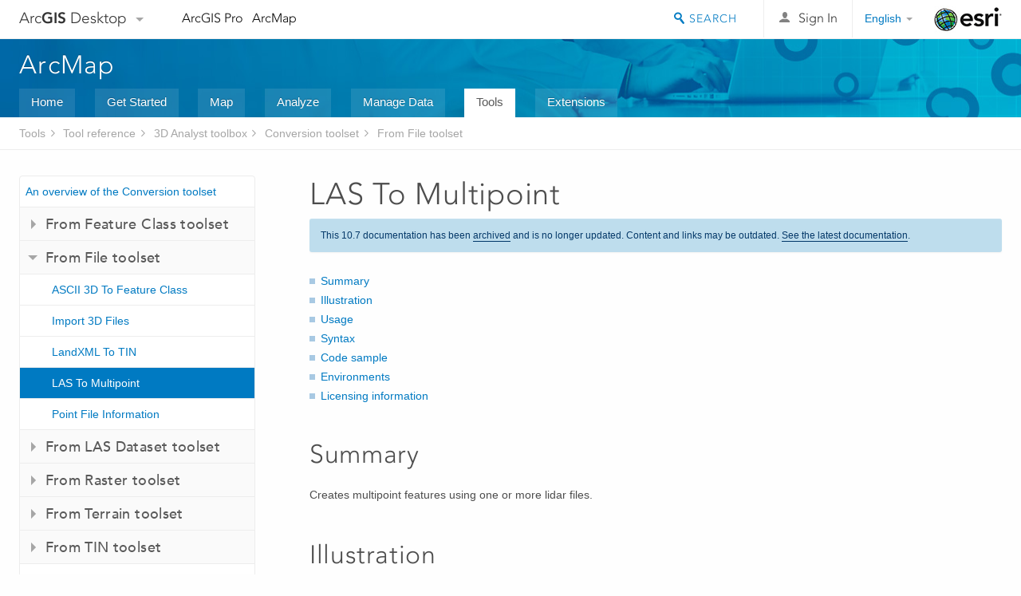

--- FILE ---
content_type: text/html; charset=UTF-8
request_url: https://desktop.arcgis.com/en/arcmap/10.7/tools/3d-analyst-toolbox/las-to-multipoint.htm
body_size: 51462
content:
<!DOCTYPE html>
<!--[if lt IE 7]>  <html class="ie lt-ie9 lt-ie8 lt-ie7 ie6" dir="ltr"> <![endif]-->
<!--[if IE 7]>     <html class="ie lt-ie9 lt-ie8 ie7" dir="ltr"> <![endif]-->
<!--[if IE 8]>     <html class="ie lt-ie9 ie8" dir="ltr"> <![endif]-->
<!--[if IE 9]>     <html class="ie ie9" dir="ltr"> <![endif]-->
<!--[if !IE]><!--> <html dir="ltr"> <!--<![endif]-->
 
    <head>
<meta name="Applebot" content="noindex,nofollow">
<meta name="Bingbot" content="noindex,nofollow">
<meta name="Baiduspider" content="noindex,nofollow">
<meta name="facebot" content="noindex,nofollow">
<meta name="DuckDuckBot" content="noindex,nofollow">
<meta name="Slurp" content="noindex,nofollow">
<meta name="Googlebot" content="noindex,nofollow">
<link rel="canonical" href="https://desktop.arcgis.com/en/arcmap/latest/tools/3d-analyst-toolbox/las-to-multipoint.htm">
        <meta charset="utf-8">
        <title>LAS To Multipoint&mdash;Help | Documentation</title>
        <meta content="IE=edge,chrome=1" http-equiv="X-UA-Compatible">
        <script src="//mtags.arcgis.com/tags-min.js"></script>
        <script>
          var docConfig = {
            locale: 'en',
            localedir: 'en',
            langSelector: 'none'
          };
        </script>

        <!--[if lt IE 9]>
          <script src="/cdn/js/libs/html5shiv.js?1357673785" type="text/javascript"></script>
          <script src="/cdn/js/libs/selectivizr-min.js" type="text/javascript"></script>
          <style>
            #wrapper {
              min-width: 960px;
            }
          </style>
        <![endif]-->


   <link type="text/css" rel="stylesheet" href="//fast.fonts.net/cssapi/3706abc4-0756-424b-b07b-1748122f85d8.css">
   <link rel="shortcut icon" href="/img/favicon.ico">
   <link href="/assets/css/screen.css?1360627920" media="screen" rel="stylesheet" type="text/css" />
   <link href="/cdn/css/documentation.css?1360627920" media="screen" rel="stylesheet" type="text/css" />
   <link href="/cdn/css/codehilight.css" media="screen" rel="stylesheet" type="text/css" />
   <link href="/assets/css/print.css" media="print" type="text/css" rel="stylesheet" />

      <!--[if lt IE 9]><script type="text/javascript" src="/cdn/js/libs/html5shiv-printshiv.js"></script><![endif]-->

       <!--- search MD -->
       <META name="description" content="ArcGIS geoprocessing tool that imports one or more files in LAS format into multipoints."><META name="last-modified" content="2019-10-23"><META name="product" content="arcgis-desktop,arcgis-server-windows,arcgis-server-linux,ext-desktop-3d,ext-server-3d"><META name="sub_category" content="3D Analyst Toolbox"><META name="search-collection" content="help"><META name="content_type_label" content="Tool Reference"><META name="sub_category_label" content="3D Analyst Toolbox"><META name="search-category" content="help-general"><META name="subject_label" content="3D GIS"><META name="version" content="10.7"><META name="content_type" content="Tool Reference"><META name="subject" content="3D GIS"><META name="content-language" content="en">
       <!--- search MD -->

      

   <script src="/cdn/js/libs/jquery.1.9.1.min.js" type="text/javascript"></script>
   <link href="/cdn/css/colorbox.css" media="screen" rel="stylesheet" type="text/css" />
   <link href="/cdn/css/colorbox_l10n.css" media="screen" rel="stylesheet" type="text/css" />
   <link href="/cdn/css/codehilight_l10n.css" media="screen" rel="stylesheet" type="text/css" />
  <script src="/cdn/js/libs/jquery.colorbox-min.js" type="text/javascript"></script>
  <script src="/assets/js/video-init.js" type="text/javascript"></script>
  <script src="/assets/js/sitecfg.js" type="text/javascript"></script>

       
      <script src="/assets/js/signIn.js?1357673785" type="text/javascript"></script>
    

       <!--- Language Picker -->
      <link type="text/css" rel="stylesheet" href="/assets/css/langSelector.css"/>
      <script src="/assets/js/locale/l10NStrings.js" type="text/javascript"></script>
      <script src="/assets/js/locale/langSelector.js" type="text/javascript"></script>
      <!--- Language Picker -->
      <!--- Activate tailcoat JS components -->
       <script>
         $(document).ready(function(){
          T.init();
        });
      </script>


       
    </head>
       <!--
      pub: GUID-FA7417A4-AFCD-4F7E-80AB-77FECE83B9D2=23
      tpc: GUID-76AA0670-7BD4-4056-AA07-2DCBFB0590E0=11
      -->
     

   <body class="en doc">
      
      
    <div class="drawer">
      <!-- Mobile Nav -->
      <!-- Mobile Nav Drawer -->
      <nav class="drawer-nav drawer-left"> <!-- drawer-right will put the drawer on the right side. -->
        <div class="drawer-header">
        <h4 class="site-title"><a href="/" id="site-logo">Arc<span>GIS</span> Desktop</a><span class="down-arrow" id="down-arrow"></span></h4>
        </div>
         
                        <form id="helpSearchForm" class="site-search-form" method="GET" action=''>
                        <input class="drawer-search" type="search" name="q" data-langlabel="search-arcgis" placeholder="Search ArcMap 10.7 Help">
                        <input type="hidden" name="collection" value="help" />
                        <input type="hidden" name="product" value="arcgis-desktop" />
                        <input type="hidden" name="version" value="10.7" />
                        <input type="hidden" name="language" value="en" />
                        </form>

                    

        <ul>
          <li><a href="//pro.arcgis.com/en/pro-app/" class="drawer-link icon-notebook">ArcGIS Pro</a></li>
          <li><a href="/en/arcmap/" class="drawer-link icon-support">ArcMap</a></li>
        </ul>
      </nav>


      <nav class="drawer-nav drawer-right"> <!-- drawer-right will put the drawer on the right side. -->
        <div class="drawer-header">
          <h4 class="site-title user-name data-username"  data-username></h4>
        </div>

        <ul>
          <li class="agolProfile"><a class="drawer-link icon-grid-alt" data-langlabel="my-profile" href="//www.arcgis.com/home/user.html">My Profile</a></li>
          <li class="agolHelp"><a class="icon-support drawer-link" data-langlabel="help" href="//www.arcgis.com/home/support.html">Help</a></li>
          <li class="agolLogout"><a id="agolLogout" class="drawer-link icon-exit log-out-link" data-langlabel="sign-out" href="#">Sign Out</a></li>
        </ul>
      </nav>
    </div>
    
      <div class="wrapper">
         <div class="page sticky-footer">
            <!--googleoff: all-->
            
    <header id="header" class="header">
      <div class="container relative-container">
        <div class="row">
          <div class="column-24">
            <div class="site-brand">
              <a class="drawer-toggle toggle-site-navigation icon-navigation tablet-show" data-direction="active-left" href="#"></a>
              <a href="/" class="site-logo phone-hide" id="site-logo">Arc<span>GIS</span> Desktop</a>
              <span class="site-dropdown-toggle tablet-hide" id="down-arrow"></span>

              <nav class="site-dropdown tablet-hide" id="dropDown">
                  <a href="//www.arcgis.com">
                    <h4 data-langlabel="arcgis">ArcGIS Online</h4>
                    <p>The mapping platform for your organization</p>
                  </a>
                  <a href="//desktop.arcgis.com/" class="current selected">
                    <h4 data-langlabel="arcgis-for-desktop">ArcGIS Desktop</h4>
                    <p>A complete professional GIS</p>
                  </a>
                  <a href="//enterprise.arcgis.com/">
                    <h4 data-langlabel="arcgis-for-server">ArcGIS Enterprise</h4>
                    <p>GIS in your enterprise</p>
                  </a>
                  <a href="//developers.arcgis.com/">
                    <h4 data-langlabel="arcgis-for-developers">ArcGIS for Developers</h4>
                    <p>Tools to build location-aware apps</p>
                  </a>
                  <a href="//solutions.arcgis.com/">
                    <h4 data-langlabel="arcgis-solutions">ArcGIS Solutions</h4>
                    <p>Free template maps and apps for your industry</p>
                  </a>
                  <a href="//marketplace.arcgis.com/">
                    <h4 data-langlabel="arcgis-marketplace">ArcGIS Marketplace</h4>
                    <p>Get apps and data for your organization</p>
                  </a>
              </nav>
            </div> <!-- End of site brand -->

            <nav class="site-nav tablet-hide">
              <ul>
               <li><a id="nav-doc" data-langlabel="documentation" href="/en/documentation/">Documentation</a></li>
               <li><a id="nav-support" data-langlabel="support" href="/en/support/">Support</a></li>
              </ul>
            </nav>
            <a class="esri-logo" href="//www.esri.com/">Esri</a>
            <div id="lang-block" class="dropdown-navigation dropdown-wrapper right-align right tablet-hide"></div>


            
        <nav id="logged-out-navigation" class="right hide-if-logged-in">
          <ul class="left plain inline">
          <li>
            <a data-langlabel="sign-in" id="login-link" class="icon-user" href="#">Sign In</a>
          </li>
          </ul>
        </nav>

       <div id="logged-in-navigation" class="align-left right hide-if-logged-out">
              <div class="dropdown-navigation dropdown-wrapper right-align right tablet-hide" id="user-dropdown">
              <a class="dropdown left" href="#">user</a>
              <div class="dropdown-content">
                <div class="dropdown-menu">
                <ul class="myconsole">
                    <li class="agolProfile" ><a data-langlabel="my-profile" href="//www.arcgis.com/home/user.html">My Profile</a></li>
                    <li class="agolLogout" ><a id="agolLogout" data-langlabel="sign-out" href="#">Sign Out</a></li>
                  </ul>
                </div>
              </div>
              </div>

              <!-- Mobile User Menu Button -->
            <a class="mobile-user-dropdown drawer-toggle toggle-site-navigation tablet-show right" data-direction="active-right" href="#">
            <img width="34" height="34" data-user-avatar="34" class="profile-image">
            </a>
          </div>
    

           
                       <div class="site-search right">
                        <form id="helpSearchForm" class="site-search-form" method="GET" action=''>
                        <span class="site-search-toggle icon-search"></span>
                        <input class="left site-search-input" type="search" name="q" data-langlabel="search-arcgis" placeholder="Search ArcMap 10.7 Help">
                        <input type="hidden" name="collection" value="help" />
                        <input type="hidden" name="product" value="arcgis-desktop" />
                        <input type="hidden" name="version" value="10.7" />
                        <input type="hidden" name="language" value="en" />
                        <button type="submit" class="btn transparent site-search-button" data-langlabel="site-search-go">Go</button>
                        </form>
                      </div>

                    

          </div> <!-- Column 24 -->
        </div>
       </div>
    </header>
    
            <div class="navigation-bar ">
               <div class="container">
                  <header>
                     <h1><a href="/en/arcmap/10.7">ArcMap</a></h1>
                  </header>
                  <nav class='navigation-bar-nav'><ul><li  ><a href="/en/arcmap/" target="_top" title="ArcMap Overview">Home</a></li><li  ><a href="/en/arcmap/10.7/get-started/main/get-started-with-arcmap.htm" target="_top" title="Get Started with ArcMap">Get Started</a></li><li  ><a href="/en/arcmap/10.7/map/main/mapping-and-visualization-in-arcgis-for-desktop.htm" target="_top" title="Mapping with ArcMap">Map</a></li><li  ><a href="/en/arcmap/10.7/analyze/main/what-is-geoprocessing.htm" target="_top" title="Analysis in ArcMap">Analyze</a></li><li  ><a href="/en/arcmap/10.7/manage-data/main/what-is-geodata.htm" target="_top" title="Data Management in ArcMap">Manage Data</a></li><li class="current" ><a href="/en/arcmap/10.7/tools/main/a-quick-tour-of-geoprocessing-tool-references.htm" target="_top" title="Tool Reference for ArcMap">Tools</a></li><li  ><a href="/en/arcmap/10.7/extensions/main/about-arcgis-for-desktop-extensions.htm" target="_top" title="Documentation  for ArcMap Extensions">Extensions</a></li></ul></nav>
               </div>
            </div>
            <!--BREADCRUMB-BEG--><div id="bigmac" class="sticky-breadcrumbs trailer-2" data-spy="affix" data-offset-top="180"> </div><!--BREADCRUMB-END-->
            <!--googleon: all-->

            <div class="container">
               <div class="row">
                  <!--googleoff: all-->
                  <aside class="reference-index column-6">
                     <!--DOCNAV-BEG--><div> </div><!--DOCNAV-END-->
                  </aside>

                  <!--googleon: all-->
                  <div class="column-17 pre-1">

                    <!-- BEGPAGECONTENT -->
                    <header class="trailer-1">
                       <h1 class="trailer-1">LAS To Multipoint</h1>
                    </header>
                    <main class="content-area">
                       
                       <div class="semantic-toc"><ul><li><a href="#S_GUID-874B495F-D643-4342-8AB1-0E951C26B14B">Summary</a></li><li><a href="#I_ESRI_TOOLILLUSTRATION_984AC55F93C24E0AAF0FE5AF49F135AC">Illustration</a></li><li><a href="#ESRI_USAGES_107687E9D7844BA98A2E51BD7512C17E">Usage</a></li><li><a href="#GUID-667432BA-46B8-4D29-BA20-B17068ED2080">Syntax</a></li><li><a href="#C_GUID-08EFC3E4-4A77-46B1-80F4-A10D41E4DAC6">Code sample</a></li><li><a href="#GUID-C919E551-AD54-4890-9630-266D0F914DB3">Environments</a></li><li><a href="#L_">Licensing information</a></li></ul></div>
                       
<section class="section1 summary padded-anchor" id="S_GUID-874B495F-D643-4342-8AB1-0E951C26B14B" purpose="summary"><h2>Summary</h2><p id="GUID-874B495F-D643-4342-8AB1-0E951C26B14B">Creates multipoint features using one or more lidar files.</p></section>
<section class="section1 illustration padded-anchor" id="I_ESRI_TOOLILLUSTRATION_984AC55F93C24E0AAF0FE5AF49F135AC"><h2>Illustration</h2><img src="GUID-C35992FC-4BE1-4987-86B5-E32D06ECCC2F-web.png" alt="LAS to Multipoint" title="LAS to Multipoint"></section><section class="section1 gptoolusages padded-anchor" id="ESRI_USAGES_107687E9D7844BA98A2E51BD7512C17E"><h2>Usage</h2><ul class="usages bulleted"><li id="GUID-116CA9D9-87FB-44F3-A3ED-2E5CD5F7E8C8"><p id="GUID-34002F32-49CD-44E6-BF80-C973F820A9F9">This tool supports ZLAS and LAS file versions 1.0 to 1.4.</p></li><li id="GUID-06338C1E-136D-4F97-A71A-B062D3009567">				<p id="GUID-88A3508B-6A09-4E22-B2CC-005A1693B357">The LAS format supports the classification of each point based on the specifications defined by the American Society for Photogrammetry and Remote Sensing (ASPRS). The ArcGIS platform applies the classification scheme specified for LAS file version 1.4:</p>				<h4 class="table title"></h4><table><colgroup width="1.00*"></colgroup><colgroup width="2.51*"></colgroup><thead><tr><th colspan="1">Classification Value </th><th colspan="1">Classification Type</th></tr></thead><tbody class="align-middle">							<tr class="align-middle">								<td outputclass="" rowspan="1" colspan="1">									<p id="GUID-ACF48F4D-E105-49E2-9CC4-5CFE10DAB247">0</p>								</td>								<td outputclass="" rowspan="1" colspan="1">									<p id="GUID-537FC2AF-00CF-40F2-B16B-8F2B87CD39B3">Never Classified</p>								</td>							</tr>							<tr class="align-middle">								<td outputclass="" rowspan="1" colspan="1">									<p id="GUID-07E7F6BF-D379-47C0-989A-D7C04C599E72">1</p>								</td>								<td outputclass="" rowspan="1" colspan="1">									<p id="GUID-6C06E8F4-BD16-40F1-804C-9EF7132FC530">Unassigned</p>								</td>							</tr>							<tr class="align-middle">								<td outputclass="" rowspan="1" colspan="1">									<p id="GUID-C6250484-198C-4875-BC50-3D7322634A18">2</p>								</td>								<td outputclass="" rowspan="1" colspan="1">									<p id="GUID-6AF7572D-F827-4033-BC30-5244F02184A0">Ground</p>								</td>							</tr>							<tr class="align-middle">								<td outputclass="" rowspan="1" colspan="1">									<p id="GUID-E5569290-343A-4895-AF97-AE922C908E8E">3</p>								</td>								<td outputclass="" rowspan="1" colspan="1">									<p id="GUID-449892F5-A1A4-450E-AA6B-AC22B3441BD7">Low Vegetation</p>								</td>							</tr>							<tr class="align-middle">								<td outputclass="" rowspan="1" colspan="1">									<p id="GUID-F995BB26-3E48-444D-88F2-88C520A5A500">4</p>								</td>								<td outputclass="" rowspan="1" colspan="1">									<p id="GUID-C00746C9-AC00-416D-AC4F-5C5D0151E00D">Medium Vegetation</p>								</td>							</tr>							<tr class="align-middle">								<td outputclass="" rowspan="1" colspan="1">									<p id="GUID-FBD6B910-0300-4CFC-8EA8-A3141F955C48">5</p>								</td>								<td outputclass="" rowspan="1" colspan="1">									<p id="GUID-390904F4-092E-4F46-8A89-F8D4F9CC3BF9">High Vegetation</p>								</td>							</tr>							<tr class="align-middle">								<td outputclass="" rowspan="1" colspan="1">									<p id="GUID-83C83888-FE5F-4CD1-A46F-05E21437BFD8">6</p>								</td>								<td outputclass="" rowspan="1" colspan="1">									<p id="GUID-AD41BF86-7CD3-4DEE-A288-7DA5E24486FE">Building</p>								</td>							</tr>							<tr class="align-middle">								<td outputclass="" rowspan="1" colspan="1">									<p id="GUID-6E420EC7-A358-4316-848C-DC0393895497">7</p>								</td>								<td outputclass="" rowspan="1" colspan="1">									<p id="GUID-D0F29CE3-4C12-4C8D-B4BB-77536D598A9F">Low Noise</p>								</td>							</tr>							<tr class="align-middle">								<td outputclass="" rowspan="1" colspan="1">									<p id="GUID-1F30AB66-0D94-4EA8-BEAB-0EC74FA21213">8</p>								</td>								<td outputclass="" rowspan="1" colspan="1">									<p id="GUID-641EC964-9271-446E-9BF4-6DFCF06CC90E">Model Key / Reserved</p>								</td>							</tr>							<tr class="align-middle">								<td outputclass="" rowspan="1" colspan="1">									<p id="GUID-00134BAF-6C1D-437A-9A88-D32CBF13CC65">9</p>								</td>								<td outputclass="" rowspan="1" colspan="1">									<p id="GUID-667E56D2-1D76-42DA-A0BE-A5C008D57241">Water</p>								</td>							</tr>							<tr class="align-middle">								<td outputclass="" rowspan="1" colspan="1">									<p id="GUID-E2F8DBB2-617B-4D55-8DAC-8159ECD3DF71">10</p>								</td>								<td outputclass="" rowspan="1" colspan="1">									<p id="GUID-DAC4C696-C63D-4B07-8AD2-C4CB61F40A56">Rail</p>								</td>							</tr>							<tr class="align-middle">								<td outputclass="" rowspan="1" colspan="1">									<p id="GUID-0F0EBE87-54D6-4892-893E-38EC44116A49">11</p>								</td>								<td outputclass="" rowspan="1" colspan="1">									<p id="GUID-73888822-AA3D-44E4-B248-89BD17851E2F">Road Surface</p>								</td>							</tr>							<tr class="align-middle">								<td outputclass="" rowspan="1" colspan="1">									<p id="GUID-14E192D6-3B98-4B90-ABF1-37ABDEBB6EF3">12</p>								</td>								<td outputclass="" rowspan="1" colspan="1">									<p id="GUID-D92A5411-DCD6-4A68-BE6D-64FA1D24B024">Overlap / Reserved</p>								</td>							</tr>							<tr class="align-middle">								<td outputclass="" rowspan="1" colspan="1">									<p id="GUID-4E527A3A-690B-4942-9A8A-40149B9A135F">13</p>								</td>								<td outputclass="" rowspan="1" colspan="1">									<p id="GUID-00AC8DA5-3FA2-4AB8-8A82-F4B1C6E8DC6A">Wire – Guard</p>								</td>							</tr>							<tr class="align-middle">								<td outputclass="" rowspan="1" colspan="1">									<p id="GUID-E4D60243-918F-428E-97E9-284B585C0C80">14</p>								</td>								<td outputclass="" rowspan="1" colspan="1">									<p id="GUID-19E238A2-743C-4C47-8C63-20026BC6BC4A">Wire – Conductor</p>								</td>							</tr>							<tr class="align-middle">								<td outputclass="" rowspan="1" colspan="1">									<p id="GUID-2178C35E-2C70-4422-ADA7-D81CFE4BA380">15</p>								</td>								<td outputclass="" rowspan="1" colspan="1">									<p id="GUID-CFE92D75-F676-4429-B4AC-06259B8B377F">Transmission Tower</p>								</td>							</tr>							<tr class="align-middle">								<td outputclass="" rowspan="1" colspan="1">									<p id="GUID-9EB5C969-4180-4DEB-A8B3-4FE3535A2453">16</p>								</td>								<td outputclass="" rowspan="1" colspan="1">									<p id="GUID-65A23D33-622C-464C-828F-A56BAE3C664E">Wire – Connector</p>								</td>							</tr>							<tr class="align-middle">								<td outputclass="" rowspan="1" colspan="1">									<p id="GUID-564E475F-D711-461D-910E-00DE21CC7095">17</p>								</td>								<td outputclass="" rowspan="1" colspan="1">									<p id="GUID-5352E9A7-4E27-43C6-9EF1-0A7E3931D5CD">Bridge Deck</p>								</td>							</tr>							<tr class="align-middle">								<td outputclass="" rowspan="1" colspan="1">									<p id="GUID-DBF69482-98B4-4C9D-A7F0-4D00B9D94174">18</p>								</td>								<td outputclass="" rowspan="1" colspan="1">									<p id="GUID-D2058EC5-4281-4685-9EF8-130058A65A8B">High Noise</p>								</td>							</tr>							<tr class="align-middle">								<td outputclass="" rowspan="1" colspan="1">									<p id="GUID-95AE8A89-3A24-4FC0-B8A3-5749D75512A0">19 – 63</p>								</td>								<td outputclass="" rowspan="1" colspan="1">									<p id="GUID-9271EBE1-14CF-41E3-97DE-D86A23111FAB">Reserved for ASPRS Definition (LAS 1.1 to 1.3 support up to class code 31)</p>								</td>							</tr>							<tr class="align-middle">								<td outputclass="" rowspan="1" colspan="1">									<p id="GUID-4BA591C9-B1FD-4C6E-B70A-C59DFCF15473">32 – 255</p>								</td>								<td outputclass="" rowspan="1" colspan="1">									<p id="GUID-E7355965-91AC-4F56-91A5-3E3C7E24D27F">User Definable (Only supported in LAS 1.0 and certain versions of 1.4)</p>								</td>							</tr>						</tbody><caption></caption></table>				<aside class="note" id="GUID-910A9D09-5805-4352-835D-92418153436A"><h5 class="icon-notebook">Note:</h5><div class="note-content">					<p id="GUID-97D1521F-6F4F-4B46-AAE6-21BA4F3127FC">					While the bulk of new class code assignments introduced with LAS 1.4 were previously designated as Reserved, class codes 8 and 12 were changed from Model Key and Overlap to Reserved.
					</p>				</div></aside>			</li>
<li id="GUID-45CC6FA9-007E-4ABF-A740-2E1314427E1A"><p id="GUID-CCB84A2D-24B4-4CAC-9D9E-4CD63C198233">The LAS format supports the storage of numerous predefined attributes for each lidar point. If you do not know which attributes are available with a given collection of LAS files, consider using a LAS dataset to review the LAS file properties.</p></li><li id="GUID-FBE6DAD3-B53E-4933-92AF-A20B6A469EDD"><p id="GUID-6DBDC773-CB43-4126-A521-D115AEFFE252">When loading multiple LAS attributes into an Oracle database, you'll need to make sure all DBTUNE keywords for parameter <span class="usertext">attribute_binary</span> are set to use binary large objects (BLOBs), not LONGRAW. This is because LAS attributes are loaded as BLOBs, and Oracle does not support multiple BLOBs in LONGRAW tables. See your Oracle database administrator for assistance.</p></li></ul></section><section class="section1 gpsyntax padded-anchor" id="GUID-667432BA-46B8-4D29-BA20-B17068ED2080"><h2>Syntax</h2><pre class="gpexpression padded-anchor">LASToMultipoint(input, out_feature_class, average_point_spacing, {class_code}, {return}, {attribute}, {input_coordinate_system}, {file_suffix}, {z_factor}, {folder_recursion})</pre><table class="gptoolparamtbl"><thead><tr><td class="th_param">Parameter</td><td class="th_expl">Explanation</td><td class="th_datatype">Data Type</td></tr></thead><tr id="GUID-75FC6FCF-A940-417D-9C0F-7F67E03CF852" paramname="input" expression="[input,...]" expressionhint="[input,...]"><td class="gptoolparamname"><div class="">input</div><div class="expressionhint" purpose="expressionhint">[input,...]</div></td><td><p id="GUID-99A8204E-C0D2-41E6-B79E-875C59EDDF3B">The LAS or ZLAS files that will be imported to a multipoint feature class. If a folder is specified, all the LAS files that reside therein will be imported.</p><p id="GUID-9A962789-1FDD-466E-9D3F-3884C8311A88">In the tool dialog window, a folder can also be specified as an input by selecting the desired folder in Windows Explorer and dragging it into the parameter's input box.</p></td><td>Folder; File</td></tr>
<tr id="GUID-C718E323-F702-40E0-902C-E4213CFEC81A" paramname="out_feature_class" expression="out_feature_class"><td class="gptoolparamname"><div class="">out_feature_class</div></td><td>					<p id="GUID-131169E5-2926-4AAC-8B45-0FBDAAFDE013">The feature class that will be produced by this tool.</p>				</td><td>Feature Class</td></tr><tr id="GUID-B8B31213-6325-4E43-A388-A095190B871E" paramname="average_point_spacing" expression="average_point_spacing"><td class="gptoolparamname"><div class="">average_point_spacing</div></td><td><p id="GUID-60CF6E81-5B10-41EA-AAEF-4770392F9D24">The average 2D distance between points in the input file or files. This can be an approximation. If areas have been sampled at different densities, specify the smaller spacing. The value needs to be provided in the projection units of the output coordinate system.</p></td><td>Double</td></tr><tr id="GUID-0AED1481-6B7C-4E76-9ECA-A134DE355F2B" paramname="class_code" expression="[class_code,...]" expressionhint="[class_code,...]"><td class="gptoolparamname"><div class="">class_code</div><div class="expressionhint" purpose="expressionhint">[class_code,...]</div><div class="paramhint">(Optional)</div></td><td>					<p id="GUID-55156636-0137-475C-9B81-A8A978CE9745">The classification codes to use as a query filter for LAS data points. Valid values range from 1 to 32. No filter is applied by default.</p>				</td><td>Long</td></tr><tr id="GUID-AA3402F4-8391-4410-BF5C-99F7987C9408" paramname="return" expression="[return,...]" expressionhint="[return,...]"><td class="gptoolparamname"><div class="">return</div><div class="expressionhint" purpose="expressionhint">[return,...]</div><div class="paramhint">(Optional)</div></td><td><p id="GUID-CA7FBEB1-88C8-481B-8ED2-10B99F387B1A">The return values that will be used to filter the LAS points that get imported to multipoint features. </p><ul class="enums"><li>ANY_RETURNS —Any returns</li><li>1 —1</li><li>2 —2</li><li>3 —3</li><li>4 —4</li><li>5 —5</li><li>6 —6</li><li>7 —7</li><li>8 —8</li><li>LAST_RETURNS —Last returns</li></ul></td><td>String</td></tr><tr id="GUID-E3E9FD00-DA17-4CBC-8A15-722DCB83468D" paramname="attribute" expression="[[keyword, name],...]" expressionhint="[[keyword, name],...]"><td class="gptoolparamname"><div class="">attribute</div><div class="expressionhint" purpose="expressionhint">[[keyword, name],...]</div><div class="paramhint">(Optional)</div></td><td><p id="GUID-DB4604AA-9747-4AB1-ACA2-6445D1F7EB22">The LAS point properties whose values will be stored in binary large object (BLOB) fields in the attribute table of the output. If the resulting features will participate in a terrain dataset, the stored attributes can be used to symbolize the terrain. The <span class="uicontrol">Name</span> column indicates the name of the field that will be used to store the specified attributes. The following LAS properties are supported:</p><ul class="enums"><li>INTENSITY —Intensity</li><li>RETURN_NUMBER —Return number</li><li>NUMBER_OF_RETURNS —Number of returns per pulse</li><li>SCAN_DIRECTION_FLAG —Scan direction flag</li><li>EDGE_OF_FLIGHTLINE —Edge of flightline</li><li>CLASSIFICATION —Classification</li><li>SCAN_ANGLE_RANK —Scan angle rank</li><li>FILE_MARKER —File marker</li><li>USER_BIT_FIELD —User data value</li><li>GPS_TIME —GPS time</li><li>COLOR_RED —Red band</li><li>COLOR_GREEN —Green band</li><li>COLOR_BLUE —Blue band</li></ul></td><td>Value Table</td></tr><tr id="GUID-954805BF-CA6B-4349-871E-D2C4E18A65C6" paramname="input_coordinate_system" expression="input_coordinate_system"><td class="gptoolparamname"><div class="">input_coordinate_system</div><div class="paramhint">(Optional)</div></td><td><p id="GUID-CC43C40F-7CA8-440C-B8BB-2F84C1539DB5">The coordinate system of the input LAS file.</p></td><td>Coordinate System</td></tr><tr id="GUID-B1CCAEA5-D116-49CA-A34E-D6C42E9F7FA1" paramname="file_suffix" expression="file_suffix"><td class="gptoolparamname"><div class="">file_suffix</div><div class="paramhint">(Optional)</div></td><td>            <p id="GUID-528F5676-663C-438F-B418-C6AAC6E276AF">The suffix of the files to import from an input folder. This parameter is required when a folder is specified as input.</p>				</td><td>String</td></tr><tr id="GUID-8C72F4F9-7BCB-4BE7-B00D-5E598E0FBB98" paramname="z_factor" expression="z_factor"><td class="gptoolparamname"><div class="">z_factor</div><div class="paramhint">(Optional)</div></td><td>            <p id="GUID-4F3BF59E-5201-49C2-A8E2-38582523B438">The factor by which z-values will be multiplied. This is typically used to convert Z linear units to match XY linear units. The default is 1, which leaves elevation values unchanged. This parameter is disabled if the spatial reference of the input surface has a Z datum with a specified linear unit.</p>				</td><td>Double</td></tr><tr id="GUID-920364F6-1D3F-4992-AAAE-A29343AD6DA5" paramname="folder_recursion" expression="folder_recursion"><td class="gptoolparamname"><div class="">folder_recursion</div><div class="paramhint">(Optional)</div></td><td><p id="GUID-B988412B-3220-4504-A01D-17315BCE067B">Scans through subfolders when an input folder is selected containing data in a subfolders directory. The output feature class will be generated with a row for each file encountered in the directory structure.</p><ul class="enums"><li>NO_RECURSION —Only LAS files found in an input folder will be converted to multipoint features. This is the default.</li><li>RECURSION —All LAS files residing in the subdirectories of an input folder will be converted to multipoint features.</li></ul></td><td>Boolean</td></tr></table></section><section class="section1 padded-anchor" id="C_GUID-08EFC3E4-4A77-46B1-80F4-A10D41E4DAC6"><h2>Code sample</h2><div class="codeblock"><h5 class="codeblock-title">LASToMultipoint example 1 (Python window)</h5><p class="codeblock-desc">The following sample demonstrates the use of this tool in the Python window.</p><div class="highlight"><pre><code><span class="kn">import</span> <span class="nn">arcpy</span>
<span class="kn">from</span> <span class="nn">arcpy</span> <span class="kn">import</span> <span class="n">env</span>

<span class="n">arcpy</span><span class="o">.</span><span class="n">CheckOutExtension</span><span class="p">(</span><span class="s">&quot;3D&quot;</span><span class="p">)</span>
<span class="n">env</span><span class="o">.</span><span class="n">workspace</span> <span class="o">=</span> <span class="s">&quot;C:/data&quot;</span>
<span class="n">arcpy</span><span class="o">.</span><span class="n">LASToMultipoint_3d</span><span class="p">(</span><span class="s">&quot;001.las&quot;</span><span class="p">,</span> <span class="s">&quot;Test.gdb/feature_dataset/sample_1&quot;</span><span class="p">,</span> <span class="mf">1.5</span><span class="p">,</span> 
                        <span class="s">&quot;2&quot;</span><span class="p">,</span> <span class="s">&quot;ANY_RETURNS&quot;</span><span class="p">,</span> <span class="s">&quot;INTENSITY&quot;</span><span class="p">,</span> <span class="s">&quot;Coordinate Systems&quot;</span>\
                        <span class="s">&quot;/Projected Coordinate Systems/UTM/NAD 1983/NAD 1983 &quot;</span>\
                        <span class="s">&quot;UTM Zone 17N.prj&quot;</span><span class="p">,</span> <span class="s">&quot;las&quot;</span><span class="p">,</span> <span class="mi">1</span><span class="p">)</span>
</code></pre></div>

</div><div class="codeblock"><h5 class="codeblock-title">LASToMultipoint example 2 (stand-alone script)</h5><p class="codeblock-desc">The following sample demonstrates the use of this tool in a stand-alone Python script.</p><div class="highlight"><pre><code><span class="sd">&#39;&#39;&#39;****************************************************************************</span>
<span class="sd">Name: Define Data Boundary of LAS File</span>
<span class="sd">Description: This script demonstrates how to delineate data boundaries of </span>
<span class="sd">             LAS files with irregularly clustered points. It is intended for </span>
<span class="sd">             use as a script tool with one input LAS file.</span>
<span class="sd">****************************************************************************&#39;&#39;&#39;</span>
<span class="c"># Import system modules</span>
<span class="kn">import</span> <span class="nn">arcpy</span>
<span class="kn">import</span> <span class="nn">exceptions</span><span class="o">,</span> <span class="nn">sys</span><span class="o">,</span> <span class="nn">traceback</span>

<span class="c"># Set local variables</span>
<span class="n">inLas</span> <span class="o">=</span> <span class="n">arcpy</span><span class="o">.</span><span class="n">GetParameterAsText</span><span class="p">(</span><span class="mi">0</span><span class="p">)</span> <span class="c">#input LAS file</span>
<span class="n">ptSpacing</span> <span class="o">=</span> <span class="n">arcpy</span><span class="o">.</span><span class="n">GetParameterAsText</span><span class="p">(</span><span class="mi">1</span><span class="p">)</span> <span class="c"># LAS point spacing</span>
<span class="n">classCode</span> <span class="o">=</span> <span class="n">arcpy</span><span class="o">.</span><span class="n">GetParameterAsText</span><span class="p">(</span><span class="mi">2</span><span class="p">)</span> <span class="c"># List of integers</span>
<span class="n">returnValue</span> <span class="o">=</span> <span class="n">arcpy</span><span class="o">.</span><span class="n">GetParameterAsText</span><span class="p">(</span><span class="mi">3</span><span class="p">)</span> <span class="c"># List of strings</span>
<span class="n">outTin</span> <span class="o">=</span> <span class="n">arcpy</span><span class="o">.</span><span class="n">GetParameterAsText</span><span class="p">(</span><span class="mi">4</span><span class="p">)</span> <span class="c"># TIN created to delineate data area</span>
<span class="n">outBoundary</span> <span class="o">=</span> <span class="n">arcpy</span><span class="o">.</span><span class="n">GetParameterAsText</span><span class="p">(</span><span class="mi">5</span><span class="p">)</span> <span class="c"># Polygon boundary file</span>

<span class="k">try</span><span class="p">:</span>
    <span class="n">arcpy</span><span class="o">.</span><span class="n">CheckOutExtension</span><span class="p">(</span><span class="s">&quot;3D&quot;</span><span class="p">)</span>
    <span class="c"># Execute LASToMultipoint</span>
    <span class="n">arcpy</span><span class="o">.</span><span class="n">AddMessage</span><span class="p">(</span><span class="s">&quot;Creating multipoint features from LAS...&quot;</span><span class="p">)</span>
    <span class="n">lasMP</span> <span class="o">=</span> <span class="n">arcpy</span><span class="o">.</span><span class="n">CreateUniqueName</span><span class="p">(</span><span class="s">&#39;lasMultipoint&#39;</span><span class="p">,</span> <span class="s">&#39;in_memory&#39;</span><span class="p">)</span>
    <span class="n">arcpy</span><span class="o">.</span><span class="n">ddd</span><span class="o">.</span><span class="n">LASToMultipoint</span><span class="p">(</span><span class="n">inLas</span><span class="p">,</span> <span class="n">LasMP</span><span class="p">,</span> <span class="n">ptSpacing</span><span class="p">,</span> <span class="n">class_code</span><span class="p">,</span> 
                             <span class="s">&quot;ANY_RETURNS&quot;</span><span class="p">,</span> <span class="s">&quot;&quot;</span><span class="p">,</span> <span class="n">sr</span><span class="p">,</span> <span class="n">inFormat</span><span class="p">,</span> <span class="n">zfactor</span><span class="p">)</span>
    <span class="c"># Execute CreateTin</span>
    <span class="n">arcpy</span><span class="o">.</span><span class="n">AddMessage</span><span class="p">(</span><span class="s">&quot;Creating TIN dataset...&quot;</span><span class="p">)</span>
    <span class="n">arcpy</span><span class="o">.</span><span class="n">ddd</span><span class="o">.</span><span class="n">CreateTin</span><span class="p">(</span><span class="n">outTin</span><span class="p">,</span> <span class="n">sr</span><span class="p">,</span> <span class="s">&quot;{0} Shape.Z masspoints&quot;</span>\
                       <span class="o">.</span><span class="n">format</span><span class="p">(</span><span class="n">lasMP</span><span class="p">),</span> <span class="s">&quot;Delaunay&quot;</span><span class="p">)</span>
    <span class="c"># Execute CopyTin</span>
    <span class="n">arcpy</span><span class="o">.</span><span class="n">AddMessage</span><span class="p">(</span><span class="s">&quot;Copying TIN to delineate data boundary...&quot;</span><span class="p">)</span>
    <span class="n">arcpy</span><span class="o">.</span><span class="n">ddd</span><span class="o">.</span><span class="n">CopyTin</span><span class="p">(</span><span class="n">outTin</span><span class="p">,</span> <span class="s">&quot;{0}_copy&quot;</span><span class="o">.</span><span class="n">format</span><span class="p">(</span><span class="n">outTin</span><span class="p">))</span>
    <span class="c"># Execute DelineateTinDataArea</span>
    <span class="n">arcpy</span><span class="o">.</span><span class="n">AddMessage</span><span class="p">(</span><span class="s">&quot;Delineating TIN boundary...&quot;</span><span class="p">)</span>
    <span class="n">maxEdge</span> <span class="o">=</span> <span class="n">ptSpacing</span> <span class="o">*</span> <span class="mi">4</span>
    <span class="n">arcpy</span><span class="o">.</span><span class="n">ddd</span><span class="o">.</span><span class="n">DelineateTinDataArea</span><span class="p">(</span><span class="n">outTin</span><span class="p">,</span> <span class="n">maxEdge</span><span class="p">,</span> <span class="s">&quot;PERIMETER_ONLY&quot;</span><span class="p">)</span>
    <span class="c"># Execute TinDomain</span>
    <span class="n">arcpy</span><span class="o">.</span><span class="n">AddMessage</span><span class="p">(</span><span class="s">&quot;Exporting data area to polygon boundary...&quot;</span><span class="p">)</span>
    <span class="n">arcpy</span><span class="o">.</span><span class="n">ddd</span><span class="o">.</span><span class="n">TinDomain</span><span class="p">(</span><span class="n">outTin</span><span class="p">,</span> <span class="n">outBoundary</span><span class="p">,</span> <span class="s">&quot;POLYGON&quot;</span><span class="p">)</span>
    <span class="n">arcpy</span><span class="o">.</span><span class="n">AddMessage</span><span class="p">(</span><span class="s">&quot;Finished&quot;</span><span class="p">)</span>
    <span class="n">arcpy</span><span class="o">.</span><span class="n">CheckInExtension</span><span class="p">(</span><span class="s">&quot;3D&quot;</span><span class="p">)</span>
        
<span class="k">except</span> <span class="n">arcpy</span><span class="o">.</span><span class="n">ExecuteError</span><span class="p">:</span>
    <span class="k">print</span> <span class="n">arcpy</span><span class="o">.</span><span class="n">GetMessages</span><span class="p">()</span>
<span class="k">except</span><span class="p">:</span>
    <span class="c"># Get the traceback object</span>
    <span class="n">tb</span> <span class="o">=</span> <span class="n">sys</span><span class="o">.</span><span class="n">exc_info</span><span class="p">()[</span><span class="mi">2</span><span class="p">]</span>
    <span class="n">tbinfo</span> <span class="o">=</span> <span class="n">traceback</span><span class="o">.</span><span class="n">format_tb</span><span class="p">(</span><span class="n">tb</span><span class="p">)[</span><span class="mi">0</span><span class="p">]</span>
    <span class="c"># Concatenate error information into message string</span>
    <span class="n">pymsg</span> <span class="o">=</span> <span class="s">&#39;PYTHON ERRORS:</span><span class="se">\n</span><span class="s">Traceback info:</span><span class="se">\n</span><span class="s">{0}</span><span class="se">\n</span><span class="s">Error Info:</span><span class="se">\n</span><span class="s">{1}&#39;</span>\
          <span class="o">.</span><span class="n">format</span><span class="p">(</span><span class="n">tbinfo</span><span class="p">,</span> <span class="nb">str</span><span class="p">(</span><span class="n">sys</span><span class="o">.</span><span class="n">exc_info</span><span class="p">()[</span><span class="mi">1</span><span class="p">]))</span>
    <span class="n">msgs</span> <span class="o">=</span> <span class="s">&#39;ArcPy ERRORS:</span><span class="se">\n</span><span class="s"> {0}</span><span class="se">\n</span><span class="s">&#39;</span><span class="o">.</span><span class="n">format</span><span class="p">(</span><span class="n">arcpy</span><span class="o">.</span><span class="n">GetMessages</span><span class="p">(</span><span class="mi">2</span><span class="p">))</span>
    <span class="c"># Return python error messages for script tool or Python Window</span>
    <span class="n">arcpy</span><span class="o">.</span><span class="n">AddError</span><span class="p">(</span><span class="n">pymsg</span><span class="p">)</span>
    <span class="n">arcpy</span><span class="o">.</span><span class="n">AddError</span><span class="p">(</span><span class="n">msgs</span><span class="p">)</span>
</code></pre></div>

</div></section><section class="section1 gpenvs padded-anchor" id="GUID-C919E551-AD54-4890-9630-266D0F914DB3"><h2>Environments</h2><ul class="environments"><li><a class="xref " esrisubtype="extrel" hrefpfx="/en/arcmap/10.7/tools" href="/en/arcmap/10.7/tools/environments/current-workspace.htm">Current Workspace</a></li><li><a class="xref " esrisubtype="extrel" hrefpfx="/en/arcmap/10.7/tools" href="/en/arcmap/10.7/tools/environments/output-coordinate-system.htm">Output Coordinate System</a></li><li><a class="xref " esrisubtype="extrel" hrefpfx="/en/arcmap/10.7/tools" href="/en/arcmap/10.7/tools/environments/geographic-transformations.htm">Geographic Transformations</a></li><li><a class="xref " esrisubtype="extrel" hrefpfx="/en/arcmap/10.7/tools" href="/en/arcmap/10.7/tools/environments/output-extent.htm">Extent</a></li><li><a class="xref " esrisubtype="extrel" hrefpfx="/en/arcmap/10.7/tools" href="/en/arcmap/10.7/tools/environments/xy-resolution.htm">XY Resolution</a></li><li><a class="xref " esrisubtype="extrel" hrefpfx="/en/arcmap/10.7/tools" href="/en/arcmap/10.7/tools/environments/xy-tolerance.htm">XY Tolerance</a></li><li><a class="xref " esrisubtype="extrel" hrefpfx="/en/arcmap/10.7/tools" href="/en/arcmap/10.7/tools/environments/z-resolution.htm">Z Resolution</a></li><li><a class="xref " esrisubtype="extrel" hrefpfx="/en/arcmap/10.7/tools" href="/en/arcmap/10.7/tools/environments/z-tolerance.htm">Z Tolerance</a></li><li><a class="xref " esrisubtype="extrel" hrefpfx="/en/arcmap/10.7/tools" href="/en/arcmap/10.7/tools/environments/output-config-keyword.htm">Output CONFIG Keyword</a></li><li><a class="xref " esrisubtype="extrel" hrefpfx="/en/arcmap/10.7/tools" href="/en/arcmap/10.7/tools/environments/auto-commit.htm">Auto Commit</a></li><li><a class="xref " esrisubtype="extrel" hrefpfx="/en/arcmap/10.7/tools" href="/en/arcmap/10.7/tools/environments/output-spatial-grid-1-2-3.htm">Output Spatial Grid 1</a></li><li><a class="xref " esrisubtype="extrel" hrefpfx="/en/arcmap/10.7/tools" href="/en/arcmap/10.7/tools/environments/output-spatial-grid-1-2-3.htm">Output Spatial Grid 2</a></li><li><a class="xref " esrisubtype="extrel" hrefpfx="/en/arcmap/10.7/tools" href="/en/arcmap/10.7/tools/environments/output-spatial-grid-1-2-3.htm">Output Spatial Grid 3</a></li><li><a class="xref " esrisubtype="extrel" hrefpfx="/en/arcmap/10.7/tools" href="/en/arcmap/10.7/tools/environments/output-xy-domain.htm">Output XY Domain</a></li><li><a class="xref " esrisubtype="extrel" hrefpfx="/en/arcmap/10.7/tools" href="/en/arcmap/10.7/tools/environments/output-z-domain.htm">Output Z Domain</a></li></ul></section><a name="sect_gplicense"></a><section class="section1 gplicense padded-anchor" id="L_"><h2>Licensing information</h2><ul><li>Basic: Requires 3D Analyst</li><li>Standard: Requires 3D Analyst</li><li>Advanced: Requires 3D Analyst</li></ul></section><section class="section2" purpose="relatedtopics"><h2>Related topics</h2><ul class="bulleted"><li><a class="xref relatedtopic" href="/en/arcmap/10.7/tools/3d-analyst-toolbox/an-overview-of-the-conversion-toolset.htm">An overview of the Conversion toolset</a></li><li><a class="xref relatedtopic" esrisubtype="extrel" hrefpfx="/en/arcmap/10.7/extensions" href="/en/arcmap/10.7/extensions/3d-analyst/fundamentals-of-geoprocessing-with-3d-analyst.htm">Fundamentals of geoprocessing with the ArcGIS 3D Analyst extension</a></li><li><a class="xref relatedtopic" esrisubtype="extrel" hrefpfx="/en/arcmap/10.7/extensions" href="/en/arcmap/10.7/extensions/3d-analyst/3d-point-features.htm">3D point features</a></li></ul></section>
                    </main>
                    <!-- ENDPAGECONTENT -->
                  </div>
               </div>
            </div>
         </div>
      </div>
      <!--googleoff: all-->
      
<footer id="footer" class="footer sticky-footer">
  <div class="container">
    <div class="row">
      <nav class="column-6 tablet-column-24 leader-1">
        <h4 data-langlabel="arcgis-for-desktop">Arc<span>GIS Desktop</span></h4>
        <ul>
          <li><a data-langlabel="home" href="/en/">Home</a></li>
          <li><a data-langlabel="documentation" href="/en/documentation/">Documentation</a></li>
          <li><a data-langlabel="support" href="/en/support/">Support</a></li>
        </ul>
      </nav>

      <nav class="column-6 tablet-column-24 leader-1">
        <h4 data-langlabel="arcgis-platform">ArcGIS Platform</h4>
        <ul>
          <li><a data-langlabel="arcgis" href="//www.arcgis.com/">ArcGIS Online</a></li>
          <li><a data-langlabel="arcgis-for-desktop" href="//desktop.arcgis.com/">ArcGIS Desktop</a></li>
          <li><a data-langlabel="arcgis-for-server" href="//enterprise.arcgis.com/">ArcGIS Enterprise</a></li>
          <li><a data-langlabel="arcgis-for-developers" href="https://developers.arcgis.com/">ArcGIS for Developers</a></li>
          <li><a data-langlabel="arcgis-solutions" href="//solutions.arcgis.com/">ArcGIS Solutions</a></li>
          <li><a data-langlabel="arcgis-marketplace" href="//marketplace.arcgis.com/">ArcGIS Marketplace</a></li>
        </ul>
      </nav>

      <nav class="column-6 tablet-column-24 leader-1">
        <h4 data-langlabel="about-esri">About Esri</h4>
        <ul>
          <li><a data-langlabel="about-us" href="//www.esri.com/about-esri/">About Us</a></li>
          <li><a data-langlabel="careers" href="//www.esri.com/careers/">Careers</a></li>
          <li><a data-langlabel="insiders-blog" href="//blogs.esri.com/esri/esri-insider/">Esri Blog</a></li>
          <li><a data-langlabel="user-conference" href="//www.esri.com/events/user-conference/index.html">User Conference</a></li>
          <li><a data-langlabel="developer-summit" href="//www.esri.com/events/devsummit/index.html">Developer Summit</a></li>
        </ul>
      </nav>

      <nav class="column-6 tablet-column-24 leader-1">
        <a class="esri-logo-footer" href="//esri.com/">Esri</a>
        <section class="footer-social-nav">
                <a class="icon-twitter" href="https://twitter.com/Esri/"></a>
                <a class="icon-facebook" href="https://www.facebook.com/esrigis/"></a>
                <a class="icon-github" href="//esri.github.com/"></a>
                <a class="icon-email" href="//www.esri.com/about-esri/contact/"></a>
        </section>
        <section class="feedback-footer center-text">
            <a data-langlabel="feedback-tell-us" class="feedbacklink icon-comment" href="/feedback/">Tell us what you think.</a>
        </section>
      </nav>
      <small class="footer-legal column-24 leader-1 trailer-1">Copyright &copy; 2019 Esri. | <a data-langlabel="privacy" href="//www.esri.com/legal/privacy">Privacy</a> | <a data-langlabel="legal" href="//www.esri.com/legal/software-license">Legal</a></small>
    </div>

  </div>
</footer>


       
        
       <script src="/assets/js/tailcoat/tailcoat.js" type="text/javascript"></script>
       <script src="/assets/js/init.js" type="text/javascript"></script>
       <script src="/assets/js/search/searchform.js" type="text/javascript"></script>
       <script src="/cdn/js/sitewide.js" type="text/javascript"></script>
       <script src="/assets/js/version-switcher.js" type="text/javascript"></script>
    
        
        
      <script src="/cdn/js/affix.js" type="text/javascript"></script>
      <script type="text/javascript">
        

          $(function () {
            var appendFlg = true;

            $("#bigmac")
            .on("affixed.bs.affix", function (evt) {
              if (appendFlg) {
                $("<li><a href='#'>LAS To Multipoint</a></li>").insertAfter ($("#bigmac ul li").last());
                appendFlg = false;
              }
              $(".back-to-top").addClass ("visible");
            })
            .on ("affix-top.bs.affix", function(evt) {
              if (!appendFlg) {
                $("#bigmac ul li").last().remove();
              }
              $(".back-to-top").removeClass ("visible");
              appendFlg = true;
            })
          })      

      
      </script>
      
        <script type="text/javascript">
          window.doctoc = {
            pubID: "269",
            tpcID: "190",
            
            hideToc : false
          }
        </script>

        <script type="text/javascript" src="/en/arcmap/10.7/tools/main/1611.js" ></script>
        <script type="text/javascript" src="/en/arcmap/10.7/tools/3d-analyst-toolbox/269.js" ></script>
        <script type="text/javascript" src="/cdn/js/protoc.js" ></script>

        
    
        
       </body>
       <script type="text/javascript"></script>
       </html>
     

--- FILE ---
content_type: text/html; charset=UTF-8
request_url: https://desktop.arcgis.com/en/arcmap/latest/tools/3d-analyst-toolbox/las-to-multipoint.htm
body_size: 50804
content:
<!DOCTYPE html>
<!--[if lt IE 7]>  <html class="ie lt-ie9 lt-ie8 lt-ie7 ie6" dir="ltr"> <![endif]-->
<!--[if IE 7]>     <html class="ie lt-ie9 lt-ie8 ie7" dir="ltr"> <![endif]-->
<!--[if IE 8]>     <html class="ie lt-ie9 ie8" dir="ltr"> <![endif]-->
<!--[if IE 9]>     <html class="ie ie9" dir="ltr"> <![endif]-->
<!--[if !IE]><!--> <html dir="ltr"> <!--<![endif]-->
 
    <head>
        <meta charset="utf-8">
        <title>LAS To Multipoint (3D Analyst)&mdash;ArcMap | Documentation</title>
        <meta content="IE=edge,chrome=1" http-equiv="X-UA-Compatible"> 
        <script>
          var docConfig = {
            locale: 'en',
            localedir: 'en',
            langSelector: 'none'
          };
        </script>

        <!--[if lt IE 9]>
          <script src="/cdn/js/libs/html5shiv.js?1357673785" type="text/javascript"></script>
          <script src="/cdn/js/libs/selectivizr-min.js" type="text/javascript"></script>
          <style>
            #wrapper {
              min-width: 960px;
            }
          </style>
        <![endif]-->


   <link type="text/css" rel="stylesheet" href="//fast.fonts.net/cssapi/3706abc4-0756-424b-b07b-1748122f85d8.css">
   <link rel="shortcut icon" href="/img/favicon.ico">
   <link href="/assets/css/screen.css?1360627920" media="screen" rel="stylesheet" type="text/css" />
   <link href="/cdn/css/documentation.css?1360627920" media="screen" rel="stylesheet" type="text/css" />
   <link href="/cdn/css/codehilight.css" media="screen" rel="stylesheet" type="text/css" />
   <link href="/assets/css/print.css" media="print" type="text/css" rel="stylesheet" />

      <!--[if lt IE 9]><script type="text/javascript" src="/cdn/js/libs/html5shiv-printshiv.js"></script><![endif]-->

       <!--- search MD -->
       <META name="description" content="ArcGIS geoprocessing tool that imports one or more files in LAS format into multipoints."><META name="last-modified" content="2021-9-20"><META name="product" content="arcgis-desktop,arcgis-server-windows,arcgis-server-linux,ext-desktop-3d,ext-server-3d"><META name="version" content="10.8"><META name="search-collection" content="help"><META name="search-category" content="help-general"><META name="subject" content="3D GIS"><META name="sub_category" content="3D Analyst Toolbox"><META name="content_type" content="Tool Reference"><META name="subject_label" content="3D GIS"><META name="sub_category_label" content="3D Analyst Toolbox"><META name="content_type_label" content="Tool Reference"><META name="content-language" content="en">
       <!--- search MD -->

      

   <script src="/cdn/js/libs/latest/jquery.latest.min.js" type="text/javascript"></script>
   <script src="/cdn/js/libs/latest/jquery-migrate-latest.min.js" type="text/javascript"></script>
   <link href="/cdn/css/colorbox.css" media="screen" rel="stylesheet" type="text/css" />
   <link href="/cdn/css/colorbox_l10n.css" media="screen" rel="stylesheet" type="text/css" />
   <link href="/cdn/css/codehilight_l10n.css" media="screen" rel="stylesheet" type="text/css" />
  <script src="/cdn/js/libs/jquery.colorbox-min.js" type="text/javascript"></script>
  <script src="/assets/js/video-init.js" type="text/javascript"></script>
  <script src="/assets/js/sitecfg.js" type="text/javascript"></script>

       
      <script src="/assets/js/signIn.js?1357673785" type="text/javascript"></script>
    

       <!--- Language Picker -->
      <link type="text/css" rel="stylesheet" href="/assets/css/langSelector.css"/>
      <script src="/assets/js/locale/l10NStrings.js" type="text/javascript"></script>
      <script src="/assets/js/locale/langSelector.js" type="text/javascript"></script>
      <!--- Language Picker -->
      <!--- Activate tailcoat JS components -->
       <script>
         $(document).ready(function(){
          T.init();
        });
      </script>


       
    </head>
       <!--
      pub: GUID-FA7417A4-AFCD-4F7E-80AB-77FECE83B9D2=29
      tpc: GUID-76AA0670-7BD4-4056-AA07-2DCBFB0590E0=11
      -->
     

   <body class="en doc">
      
      
    <div class="drawer">
      <!-- Mobile Nav -->
      <!-- Mobile Nav Drawer -->
      <nav class="drawer-nav drawer-left"> <!-- drawer-right will put the drawer on the right side. -->
        <div class="drawer-header">
        <h4 class="site-title"><a href="/" id="site-logo">Arc<span>GIS</span> Desktop</a><span class="down-arrow" id="down-arrow"></span></h4>
        </div>
         
                        <form id="helpSearchForm" class="site-search-form" method="GET" action=''>
                        <input class="drawer-search" type="search" name="q" data-langlabel="search-arcgis" placeholder="Search ArcMap 10.8 Help">
                        <input type="hidden" name="collection" value="help" />
                        <input type="hidden" name="product" value="arcgis-desktop" />
                        <input type="hidden" name="version" value="10.8" />
                        <input type="hidden" name="language" value="en" />
                        </form>

                    

        <ul>
          <li><a href="//pro.arcgis.com/en/pro-app/" class="drawer-link icon-notebook">ArcGIS Pro</a></li>
          <li><a href="/en/arcmap/" class="drawer-link icon-support">ArcMap</a></li>
        </ul>
      </nav>


      <nav class="drawer-nav drawer-right"> <!-- drawer-right will put the drawer on the right side. -->
        <div class="drawer-header">
          <h4 class="site-title user-name data-username"  data-username></h4>
        </div>

        <ul>
          <li class="agolProfile"><a class="drawer-link icon-grid-alt" data-langlabel="my-profile" href="//www.arcgis.com/home/user.html">My Profile</a></li>
          <li class="agolHelp"><a class="icon-support drawer-link" data-langlabel="help" href="//www.arcgis.com/home/support.html">Help</a></li>
          <li class="agolLogout"><a id="agolLogout" class="drawer-link icon-exit log-out-link" data-langlabel="sign-out" href="#">Sign Out</a></li>
        </ul>
      </nav>
    </div>
    
      <div class="wrapper">
         <div class="page sticky-footer">
            <!--googleoff: all-->
            
    <header id="header" class="header">
      <div class="container relative-container">
        <div class="row">
          <div class="column-24">
            <div class="site-brand">
              <a class="drawer-toggle toggle-site-navigation icon-navigation tablet-show" data-direction="active-left" href="#"></a>
              <a href="/" class="site-logo phone-hide" id="site-logo">Arc<span>GIS</span> Desktop</a>
              <span class="site-dropdown-toggle tablet-hide" id="down-arrow"></span>

              <nav class="site-dropdown tablet-hide" id="dropDown">
                  <a href="//www.arcgis.com">
                    <h4 data-langlabel="arcgis">ArcGIS Online</h4>
                    <p>The mapping platform for your organization</p>
                  </a>
                  <a href="//desktop.arcgis.com/" class="current selected">
                    <h4 data-langlabel="arcgis-for-desktop">ArcGIS Desktop</h4>
                    <p>A complete professional GIS</p>
                  </a>
                  <a href="//enterprise.arcgis.com/">
                    <h4 data-langlabel="arcgis-for-server">ArcGIS Enterprise</h4>
                    <p>GIS in your enterprise</p>
                  </a>
                  <a href="//developers.arcgis.com/">
                    <h4 data-langlabel="arcgis-for-developers">ArcGIS Developers</h4>
                    <p>Tools to build location-aware apps</p>
                  </a>
                  <a href="//solutions.arcgis.com/">
                    <h4 data-langlabel="arcgis-solutions">ArcGIS Solutions</h4>
                    <p>Free template maps and apps for your industry</p>
                  </a>
                  <a href="//marketplace.arcgis.com/">
                    <h4 data-langlabel="arcgis-marketplace">ArcGIS Marketplace</h4>
                    <p>Get apps and data for your organization</p>
                  </a>
              </nav>
            </div> <!-- End of site brand -->

            <nav class="site-nav tablet-hide">
              <ul>
               <li><a id="nav-doc" data-langlabel="documentation" href="/en/documentation/">Documentation</a></li>
               <li><a id="nav-support" data-langlabel="support" href="/en/support/">Support</a></li>
              </ul>
            </nav>
            <a class="esri-logo" href="//www.esri.com/">Esri</a>
            <div id="lang-block" class="dropdown-navigation dropdown-wrapper right-align right tablet-hide"></div>


            
        <nav id="logged-out-navigation" class="right hide-if-logged-in">
          <ul class="left plain inline">
          <li>
            <a data-langlabel="sign-in" id="login-link" class="icon-user" href="#">Sign In</a>
          </li>
          </ul>
        </nav>

       <div id="logged-in-navigation" class="align-left right hide-if-logged-out">
              <div class="dropdown-navigation dropdown-wrapper right-align right tablet-hide" id="user-dropdown">
              <a class="dropdown left" href="#">user</a>
              <div class="dropdown-content">
                <div class="dropdown-menu">
                <ul class="myconsole">
                    <li class="agolProfile" ><a data-langlabel="my-profile" href="//www.arcgis.com/home/user.html">My Profile</a></li>
                    <li class="agolLogout" ><a id="agolLogout" data-langlabel="sign-out" href="#">Sign Out</a></li>
                  </ul>
                </div>
              </div>
              </div>

              <!-- Mobile User Menu Button -->
            <a class="mobile-user-dropdown drawer-toggle toggle-site-navigation tablet-show right" data-direction="active-right" href="#">
            <img width="34" height="34" data-user-avatar="34" class="profile-image">
            </a>
          </div>
    

           
                       <div class="site-search right">
                        <form id="helpSearchForm" class="site-search-form" method="GET" action=''>
                        <span class="site-search-toggle icon-search"></span>
                        <input class="left site-search-input" type="search" name="q" data-langlabel="search-arcgis" placeholder="Search ArcMap 10.8 Help">
                        <input type="hidden" name="collection" value="help" />
                        <input type="hidden" name="product" value="arcgis-desktop" />
                        <input type="hidden" name="version" value="10.8" />
                        <input type="hidden" name="language" value="en" />
                        <button type="submit" class="btn transparent site-search-button" data-langlabel="site-search-go">Go</button>
                        </form>
                      </div>

                    

          </div> <!-- Column 24 -->
        </div>
       </div>
    </header>
    
            <div class="navigation-bar ">
               <div class="container">
                  <header>
                     <h1><a href="/en/arcmap/latest">ArcMap</a></h1>
                  </header>
                  <nav class='navigation-bar-nav'><ul><li  ><a href="/en/arcmap/" title="ArcMap Overview" target="_top">Home</a></li><li  ><a href="/en/arcmap/latest/get-started/main/get-started-with-arcmap.htm" title="Get Started with ArcMap" target="_top">Get Started</a></li><li  ><a href="/en/arcmap/latest/map/main/mapping-and-visualization-in-arcgis-for-desktop.htm" title="Mapping with ArcMap" target="_top">Map</a></li><li  ><a href="/en/arcmap/latest/analyze/main/what-is-geoprocessing.htm" title="Analysis in ArcMap" target="_top">Analyze</a></li><li  ><a href="/en/arcmap/latest/manage-data/main/what-is-geodata.htm" title="Data Management in ArcMap" target="_top">Manage Data</a></li><li class="current" ><a href="/en/arcmap/latest/tools/main/a-quick-tour-of-geoprocessing-tool-references.htm" title="Tool Reference for ArcMap" target="_top">Tools</a></li><li  ><a href="/en/arcmap/latest/extensions/main/about-arcgis-for-desktop-extensions.htm" title="Documentation  for ArcMap Extensions" target="_top">Extensions</a></li></ul></nav>
               </div>
            </div>
            <!--BREADCRUMB-BEG--><div id="bigmac" class="sticky-breadcrumbs trailer-2" data-spy="affix" data-offset-top="180"> </div><!--BREADCRUMB-END-->
            <!--googleon: all-->

            <div class="container">
               <div class="row">
                  <!--googleoff: all-->
                  <aside class="reference-index column-6">
                     <!--DOCNAV-BEG--><div> </div><!--DOCNAV-END-->
                  </aside>

                  <!--googleon: all-->
                  <div class="column-17 pre-1">

                    <!-- BEGPAGECONTENT -->
                    <header class="trailer-1">
                       <h1 class="trailer-1">LAS To Multipoint</h1>
                    </header>
                    <main class="content-area">
                       
                       <div class="semantic-toc"><ul><li><a href="#S_GUID-874B495F-D643-4342-8AB1-0E951C26B14B">Summary</a></li><li><a href="#I_ESRI_TOOLILLUSTRATION_984AC55F93C24E0AAF0FE5AF49F135AC">Illustration</a></li><li><a href="#ESRI_USAGES_107687E9D7844BA98A2E51BD7512C17E">Usage</a></li><li><a href="#GUID-667432BA-46B8-4D29-BA20-B17068ED2080">Syntax</a></li><li><a href="#C_GUID-08EFC3E4-4A77-46B1-80F4-A10D41E4DAC6">Code sample</a></li><li><a href="#GUID-C919E551-AD54-4890-9630-266D0F914DB3">Environments</a></li><li><a href="#L_">Licensing information</a></li></ul></div>
                       
<section class="section1 summary padded-anchor" id="S_GUID-874B495F-D643-4342-8AB1-0E951C26B14B" purpose="summary"><h2>Summary</h2><p id="GUID-874B495F-D643-4342-8AB1-0E951C26B14B">Creates multipoint features using one or more lidar files.</p></section>
<section class="section1 illustration padded-anchor" id="I_ESRI_TOOLILLUSTRATION_984AC55F93C24E0AAF0FE5AF49F135AC"><h2>Illustration</h2><img src="GUID-C35992FC-4BE1-4987-86B5-E32D06ECCC2F-web.png" alt="LAS to Multipoint" title="LAS to Multipoint"></section><section class="section1 gptoolusages padded-anchor" id="ESRI_USAGES_107687E9D7844BA98A2E51BD7512C17E"><h2>Usage</h2><ul class="usages bulleted"><li id="GUID-116CA9D9-87FB-44F3-A3ED-2E5CD5F7E8C8"><p id="GUID-34002F32-49CD-44E6-BF80-C973F820A9F9">This tool supports ZLAS and LAS file versions 1.0 to 1.4.</p></li><li id="GUID-06338C1E-136D-4F97-A71A-B062D3009567">				<p id="GUID-88A3508B-6A09-4E22-B2CC-005A1693B357">The LAS format supports the classification of each point based on the specifications defined by the American Society for Photogrammetry and Remote Sensing (ASPRS). The ArcGIS platform applies the classification scheme specified for LAS file version 1.4:</p>				<h4 class="table title"></h4><table><colgroup width="1.00*"></colgroup><colgroup width="2.51*"></colgroup><thead><tr><th colspan="1">Classification Value </th><th colspan="1">Classification Type</th></tr></thead><tbody class="align-middle">							<tr class="align-middle">								<td outputclass="" rowspan="1" colspan="1">									<p id="GUID-ACF48F4D-E105-49E2-9CC4-5CFE10DAB247">0</p>								</td>								<td outputclass="" rowspan="1" colspan="1">									<p id="GUID-537FC2AF-00CF-40F2-B16B-8F2B87CD39B3">Never Classified</p>								</td>							</tr>							<tr class="align-middle">								<td outputclass="" rowspan="1" colspan="1">									<p id="GUID-07E7F6BF-D379-47C0-989A-D7C04C599E72">1</p>								</td>								<td outputclass="" rowspan="1" colspan="1">									<p id="GUID-6C06E8F4-BD16-40F1-804C-9EF7132FC530">Unassigned</p>								</td>							</tr>							<tr class="align-middle">								<td outputclass="" rowspan="1" colspan="1">									<p id="GUID-C6250484-198C-4875-BC50-3D7322634A18">2</p>								</td>								<td outputclass="" rowspan="1" colspan="1">									<p id="GUID-6AF7572D-F827-4033-BC30-5244F02184A0">Ground</p>								</td>							</tr>							<tr class="align-middle">								<td outputclass="" rowspan="1" colspan="1">									<p id="GUID-E5569290-343A-4895-AF97-AE922C908E8E">3</p>								</td>								<td outputclass="" rowspan="1" colspan="1">									<p id="GUID-449892F5-A1A4-450E-AA6B-AC22B3441BD7">Low Vegetation</p>								</td>							</tr>							<tr class="align-middle">								<td outputclass="" rowspan="1" colspan="1">									<p id="GUID-F995BB26-3E48-444D-88F2-88C520A5A500">4</p>								</td>								<td outputclass="" rowspan="1" colspan="1">									<p id="GUID-C00746C9-AC00-416D-AC4F-5C5D0151E00D">Medium Vegetation</p>								</td>							</tr>							<tr class="align-middle">								<td outputclass="" rowspan="1" colspan="1">									<p id="GUID-FBD6B910-0300-4CFC-8EA8-A3141F955C48">5</p>								</td>								<td outputclass="" rowspan="1" colspan="1">									<p id="GUID-390904F4-092E-4F46-8A89-F8D4F9CC3BF9">High Vegetation</p>								</td>							</tr>							<tr class="align-middle">								<td outputclass="" rowspan="1" colspan="1">									<p id="GUID-83C83888-FE5F-4CD1-A46F-05E21437BFD8">6</p>								</td>								<td outputclass="" rowspan="1" colspan="1">									<p id="GUID-AD41BF86-7CD3-4DEE-A288-7DA5E24486FE">Building</p>								</td>							</tr>							<tr class="align-middle">								<td outputclass="" rowspan="1" colspan="1">									<p id="GUID-6E420EC7-A358-4316-848C-DC0393895497">7</p>								</td>								<td outputclass="" rowspan="1" colspan="1">									<p id="GUID-D0F29CE3-4C12-4C8D-B4BB-77536D598A9F">Low Noise</p>								</td>							</tr>							<tr class="align-middle">								<td outputclass="" rowspan="1" colspan="1">									<p id="GUID-1F30AB66-0D94-4EA8-BEAB-0EC74FA21213">8</p>								</td>								<td outputclass="" rowspan="1" colspan="1">									<p id="GUID-641EC964-9271-446E-9BF4-6DFCF06CC90E">Model Key / Reserved</p>								</td>							</tr>							<tr class="align-middle">								<td outputclass="" rowspan="1" colspan="1">									<p id="GUID-00134BAF-6C1D-437A-9A88-D32CBF13CC65">9</p>								</td>								<td outputclass="" rowspan="1" colspan="1">									<p id="GUID-667E56D2-1D76-42DA-A0BE-A5C008D57241">Water</p>								</td>							</tr>							<tr class="align-middle">								<td outputclass="" rowspan="1" colspan="1">									<p id="GUID-E2F8DBB2-617B-4D55-8DAC-8159ECD3DF71">10</p>								</td>								<td outputclass="" rowspan="1" colspan="1">									<p id="GUID-DAC4C696-C63D-4B07-8AD2-C4CB61F40A56">Rail</p>								</td>							</tr>							<tr class="align-middle">								<td outputclass="" rowspan="1" colspan="1">									<p id="GUID-0F0EBE87-54D6-4892-893E-38EC44116A49">11</p>								</td>								<td outputclass="" rowspan="1" colspan="1">									<p id="GUID-73888822-AA3D-44E4-B248-89BD17851E2F">Road Surface</p>								</td>							</tr>							<tr class="align-middle">								<td outputclass="" rowspan="1" colspan="1">									<p id="GUID-14E192D6-3B98-4B90-ABF1-37ABDEBB6EF3">12</p>								</td>								<td outputclass="" rowspan="1" colspan="1">									<p id="GUID-D92A5411-DCD6-4A68-BE6D-64FA1D24B024">Overlap / Reserved</p>								</td>							</tr>							<tr class="align-middle">								<td outputclass="" rowspan="1" colspan="1">									<p id="GUID-4E527A3A-690B-4942-9A8A-40149B9A135F">13</p>								</td>								<td outputclass="" rowspan="1" colspan="1">									<p id="GUID-00AC8DA5-3FA2-4AB8-8A82-F4B1C6E8DC6A">Wire – Guard</p>								</td>							</tr>							<tr class="align-middle">								<td outputclass="" rowspan="1" colspan="1">									<p id="GUID-E4D60243-918F-428E-97E9-284B585C0C80">14</p>								</td>								<td outputclass="" rowspan="1" colspan="1">									<p id="GUID-19E238A2-743C-4C47-8C63-20026BC6BC4A">Wire – Conductor</p>								</td>							</tr>							<tr class="align-middle">								<td outputclass="" rowspan="1" colspan="1">									<p id="GUID-2178C35E-2C70-4422-ADA7-D81CFE4BA380">15</p>								</td>								<td outputclass="" rowspan="1" colspan="1">									<p id="GUID-CFE92D75-F676-4429-B4AC-06259B8B377F">Transmission Tower</p>								</td>							</tr>							<tr class="align-middle">								<td outputclass="" rowspan="1" colspan="1">									<p id="GUID-9EB5C969-4180-4DEB-A8B3-4FE3535A2453">16</p>								</td>								<td outputclass="" rowspan="1" colspan="1">									<p id="GUID-65A23D33-622C-464C-828F-A56BAE3C664E">Wire – Connector</p>								</td>							</tr>							<tr class="align-middle">								<td outputclass="" rowspan="1" colspan="1">									<p id="GUID-564E475F-D711-461D-910E-00DE21CC7095">17</p>								</td>								<td outputclass="" rowspan="1" colspan="1">									<p id="GUID-5352E9A7-4E27-43C6-9EF1-0A7E3931D5CD">Bridge Deck</p>								</td>							</tr>							<tr class="align-middle">								<td outputclass="" rowspan="1" colspan="1">									<p id="GUID-DBF69482-98B4-4C9D-A7F0-4D00B9D94174">18</p>								</td>								<td outputclass="" rowspan="1" colspan="1">									<p id="GUID-D2058EC5-4281-4685-9EF8-130058A65A8B">High Noise</p>								</td>							</tr>							<tr class="align-middle">								<td outputclass="" rowspan="1" colspan="1">									<p id="GUID-95AE8A89-3A24-4FC0-B8A3-5749D75512A0">19 – 63</p>								</td>								<td outputclass="" rowspan="1" colspan="1">									<p id="GUID-9271EBE1-14CF-41E3-97DE-D86A23111FAB">Reserved for ASPRS Definition (LAS 1.1 to 1.3 support up to class code 31)</p>								</td>							</tr>							<tr class="align-middle">								<td outputclass="" rowspan="1" colspan="1">									<p id="GUID-4BA591C9-B1FD-4C6E-B70A-C59DFCF15473">32 – 255</p>								</td>								<td outputclass="" rowspan="1" colspan="1">									<p id="GUID-E7355965-91AC-4F56-91A5-3E3C7E24D27F">User Definable (Only supported in LAS 1.0 and certain versions of 1.4)</p>								</td>							</tr>						</tbody><caption></caption></table>				<aside class="note" id="GUID-910A9D09-5805-4352-835D-92418153436A"><h5 class="icon-notebook">Note:</h5><div class="note-content">					<p id="GUID-97D1521F-6F4F-4B46-AAE6-21BA4F3127FC">					While the bulk of new class code assignments introduced with LAS 1.4 were previously designated as Reserved, class codes 8 and 12 were changed from Model Key and Overlap to Reserved.
					</p>				</div></aside>			</li>
<li id="GUID-45CC6FA9-007E-4ABF-A740-2E1314427E1A"><p id="GUID-CCB84A2D-24B4-4CAC-9D9E-4CD63C198233">The LAS format supports the storage of numerous predefined attributes for each lidar point. If you do not know which attributes are available with a given collection of LAS files, consider using a LAS dataset to review the LAS file properties.</p></li><li id="GUID-FBE6DAD3-B53E-4933-92AF-A20B6A469EDD"><p id="GUID-6DBDC773-CB43-4126-A521-D115AEFFE252">When loading multiple LAS attributes into an Oracle database, you'll need to make sure all DBTUNE keywords for parameter <span class="usertext">attribute_binary</span> are set to use binary large objects (BLOBs), not LONGRAW. This is because LAS attributes are loaded as BLOBs, and Oracle does not support multiple BLOBs in LONGRAW tables. See your Oracle database administrator for assistance.</p></li></ul></section><section class="section1 gpsyntax padded-anchor" id="GUID-667432BA-46B8-4D29-BA20-B17068ED2080"><h2>Syntax</h2><pre class="gpexpression padded-anchor">arcpy.ddd.LASToMultipoint(input, out_feature_class, average_point_spacing, {class_code}, {return}, {attribute}, {input_coordinate_system}, {file_suffix}, {z_factor}, {folder_recursion})</pre><table class="gptoolparamtbl"><thead><tr><td class="th_param">Parameter</td><td class="th_expl">Explanation</td><td class="th_datatype">Data Type</td></tr></thead><tr id="GUID-75FC6FCF-A940-417D-9C0F-7F67E03CF852" paramname="input" expression="[input,...]" expressionhint="[input,...]"><td class="gptoolparamname"><div class="">input</div><div class="expressionhint" purpose="expressionhint">[input,...]</div></td><td><p id="GUID-99A8204E-C0D2-41E6-B79E-875C59EDDF3B">The LAS or ZLAS files that will be imported to a multipoint feature class. If a folder is specified, all the LAS files that reside therein will be imported.</p><p id="GUID-9A962789-1FDD-466E-9D3F-3884C8311A88">In the tool dialog window, a folder can also be specified as an input by selecting the desired folder in Windows Explorer and dragging it into the parameter's input box.</p></td><td>Folder; File</td></tr>
<tr id="GUID-C718E323-F702-40E0-902C-E4213CFEC81A" paramname="out_feature_class" expression="out_feature_class"><td class="gptoolparamname"><div class="">out_feature_class</div></td><td>					<p id="GUID-131169E5-2926-4AAC-8B45-0FBDAAFDE013">The feature class that will be produced by this tool.</p>				</td><td>Feature Class</td></tr><tr id="GUID-B8B31213-6325-4E43-A388-A095190B871E" paramname="average_point_spacing" expression="average_point_spacing"><td class="gptoolparamname"><div class="">average_point_spacing</div></td><td><p id="GUID-60CF6E81-5B10-41EA-AAEF-4770392F9D24">The average 2D distance between points in the input file or files. This can be an approximation. If areas have been sampled at different densities, specify the smaller spacing. The value needs to be provided in the projection units of the output coordinate system.</p></td><td>Double</td></tr><tr id="GUID-0AED1481-6B7C-4E76-9ECA-A134DE355F2B" paramname="class_code" expression="[class_code,...]" expressionhint="[class_code,...]"><td class="gptoolparamname"><div class="">class_code</div><div class="expressionhint" purpose="expressionhint">[class_code,...]</div><div class="paramhint">(Optional)</div></td><td>					<p id="GUID-55156636-0137-475C-9B81-A8A978CE9745">The classification codes to use as a query filter for LAS data points. Valid values range from 1 to 32. No filter is applied by default.</p>				</td><td>Long</td></tr><tr id="GUID-AA3402F4-8391-4410-BF5C-99F7987C9408" paramname="return" expression="[return,...]" expressionhint="[return,...]"><td class="gptoolparamname"><div class="">return</div><div class="expressionhint" purpose="expressionhint">[return,...]</div><div class="paramhint">(Optional)</div></td><td><p id="GUID-CA7FBEB1-88C8-481B-8ED2-10B99F387B1A">The return values that will be used to filter the LAS points that get imported to multipoint features. </p><ul class="enums"><li>ANY_RETURNS —Any returns</li><li>1 —1</li><li>2 —2</li><li>3 —3</li><li>4 —4</li><li>5 —5</li><li>6 —6</li><li>7 —7</li><li>8 —8</li><li>LAST_RETURNS —Last returns</li></ul></td><td>String</td></tr><tr id="GUID-E3E9FD00-DA17-4CBC-8A15-722DCB83468D" paramname="attribute" expression="[[keyword, name],...]" expressionhint="[[keyword, name],...]"><td class="gptoolparamname"><div class="">attribute</div><div class="expressionhint" purpose="expressionhint">[[keyword, name],...]</div><div class="paramhint">(Optional)</div></td><td><p id="GUID-DB4604AA-9747-4AB1-ACA2-6445D1F7EB22">The LAS point properties whose values will be stored in binary large object (BLOB) fields in the attribute table of the output. If the resulting features will participate in a terrain dataset, the stored attributes can be used to symbolize the terrain. The <span class="uicontrol">Name</span> column indicates the name of the field that will be used to store the specified attributes. The following LAS properties are supported:</p><ul class="enums"><li>INTENSITY —Intensity</li><li>RETURN_NUMBER —Return number</li><li>NUMBER_OF_RETURNS —Number of returns per pulse</li><li>SCAN_DIRECTION_FLAG —Scan direction flag</li><li>EDGE_OF_FLIGHTLINE —Edge of flightline</li><li>CLASSIFICATION —Classification</li><li>SCAN_ANGLE_RANK —Scan angle rank</li><li>FILE_MARKER —File marker</li><li>USER_BIT_FIELD —User data value</li><li>GPS_TIME —GPS time</li><li>COLOR_RED —Red band</li><li>COLOR_GREEN —Green band</li><li>COLOR_BLUE —Blue band</li></ul></td><td>Value Table</td></tr><tr id="GUID-954805BF-CA6B-4349-871E-D2C4E18A65C6" paramname="input_coordinate_system" expression="input_coordinate_system"><td class="gptoolparamname"><div class="">input_coordinate_system</div><div class="paramhint">(Optional)</div></td><td><p id="GUID-CC43C40F-7CA8-440C-B8BB-2F84C1539DB5">The coordinate system of the input LAS file.</p></td><td>Coordinate System</td></tr><tr id="GUID-B1CCAEA5-D116-49CA-A34E-D6C42E9F7FA1" paramname="file_suffix" expression="file_suffix"><td class="gptoolparamname"><div class="">file_suffix</div><div class="paramhint">(Optional)</div></td><td>            <p id="GUID-528F5676-663C-438F-B418-C6AAC6E276AF">The suffix of the files to import from an input folder. This parameter is required when a folder is specified as input.</p>				</td><td>String</td></tr><tr id="GUID-8C72F4F9-7BCB-4BE7-B00D-5E598E0FBB98" paramname="z_factor" expression="z_factor"><td class="gptoolparamname"><div class="">z_factor</div><div class="paramhint">(Optional)</div></td><td>            <p id="GUID-4F3BF59E-5201-49C2-A8E2-38582523B438">The factor by which z-values will be multiplied. This is typically used to convert Z linear units to match XY linear units. The default is 1, which leaves elevation values unchanged. This parameter is disabled if the spatial reference of the input surface has a Z datum with a specified linear unit.</p>				</td><td>Double</td></tr><tr id="GUID-920364F6-1D3F-4992-AAAE-A29343AD6DA5" paramname="folder_recursion" expression="folder_recursion"><td class="gptoolparamname"><div class="">folder_recursion</div><div class="paramhint">(Optional)</div></td><td><p id="GUID-B988412B-3220-4504-A01D-17315BCE067B">Scans through subfolders when an input folder is selected containing data in a subfolders directory. The output feature class will be generated with a row for each file encountered in the directory structure.</p><ul class="enums"><li>NO_RECURSION —Only LAS files found in an input folder will be converted to multipoint features. This is the default.</li><li>RECURSION —All LAS files residing in the subdirectories of an input folder will be converted to multipoint features.</li></ul></td><td>Boolean</td></tr></table></section><section class="section1 padded-anchor" id="C_GUID-08EFC3E4-4A77-46B1-80F4-A10D41E4DAC6"><h2>Code sample</h2><div class="codeblock"><h5 class="codeblock-title">LASToMultipoint example 1 (Python window)</h5><p class="codeblock-desc">The following sample demonstrates the use of this tool in the Python window.</p><div class="highlight"><pre><code><span class="kn">import</span> <span class="nn">arcpy</span>
<span class="kn">from</span> <span class="nn">arcpy</span> <span class="kn">import</span> <span class="n">env</span>

<span class="n">arcpy</span><span class="o">.</span><span class="n">CheckOutExtension</span><span class="p">(</span><span class="s">&quot;3D&quot;</span><span class="p">)</span>
<span class="n">env</span><span class="o">.</span><span class="n">workspace</span> <span class="o">=</span> <span class="s">&quot;C:/data&quot;</span>
<span class="n">arcpy</span><span class="o">.</span><span class="n">LASToMultipoint_3d</span><span class="p">(</span><span class="s">&quot;001.las&quot;</span><span class="p">,</span> <span class="s">&quot;Test.gdb/feature_dataset/sample_1&quot;</span><span class="p">,</span> <span class="mf">1.5</span><span class="p">,</span> 
                        <span class="s">&quot;2&quot;</span><span class="p">,</span> <span class="s">&quot;ANY_RETURNS&quot;</span><span class="p">,</span> <span class="s">&quot;INTENSITY&quot;</span><span class="p">,</span> <span class="s">&quot;Coordinate Systems&quot;</span>\
                        <span class="s">&quot;/Projected Coordinate Systems/UTM/NAD 1983/NAD 1983 &quot;</span>\
                        <span class="s">&quot;UTM Zone 17N.prj&quot;</span><span class="p">,</span> <span class="s">&quot;las&quot;</span><span class="p">,</span> <span class="mi">1</span><span class="p">)</span>
</code></pre></div>

</div><div class="codeblock"><h5 class="codeblock-title">LASToMultipoint example 2 (stand-alone script)</h5><p class="codeblock-desc">The following sample demonstrates the use of this tool in a stand-alone Python script.</p><div class="highlight"><pre><code><span class="sd">&#39;&#39;&#39;****************************************************************************</span>
<span class="sd">Name: Define Data Boundary of LAS File</span>
<span class="sd">Description: This script demonstrates how to delineate data boundaries of </span>
<span class="sd">             LAS files with irregularly clustered points. It is intended for </span>
<span class="sd">             use as a script tool with one input LAS file.</span>
<span class="sd">****************************************************************************&#39;&#39;&#39;</span>
<span class="c"># Import system modules</span>
<span class="kn">import</span> <span class="nn">arcpy</span>
<span class="kn">import</span> <span class="nn">exceptions</span><span class="o">,</span> <span class="nn">sys</span><span class="o">,</span> <span class="nn">traceback</span>

<span class="c"># Set local variables</span>
<span class="n">inLas</span> <span class="o">=</span> <span class="n">arcpy</span><span class="o">.</span><span class="n">GetParameterAsText</span><span class="p">(</span><span class="mi">0</span><span class="p">)</span> <span class="c">#input LAS file</span>
<span class="n">ptSpacing</span> <span class="o">=</span> <span class="n">arcpy</span><span class="o">.</span><span class="n">GetParameterAsText</span><span class="p">(</span><span class="mi">1</span><span class="p">)</span> <span class="c"># LAS point spacing</span>
<span class="n">classCode</span> <span class="o">=</span> <span class="n">arcpy</span><span class="o">.</span><span class="n">GetParameterAsText</span><span class="p">(</span><span class="mi">2</span><span class="p">)</span> <span class="c"># List of integers</span>
<span class="n">returnValue</span> <span class="o">=</span> <span class="n">arcpy</span><span class="o">.</span><span class="n">GetParameterAsText</span><span class="p">(</span><span class="mi">3</span><span class="p">)</span> <span class="c"># List of strings</span>
<span class="n">outTin</span> <span class="o">=</span> <span class="n">arcpy</span><span class="o">.</span><span class="n">GetParameterAsText</span><span class="p">(</span><span class="mi">4</span><span class="p">)</span> <span class="c"># TIN created to delineate data area</span>
<span class="n">outBoundary</span> <span class="o">=</span> <span class="n">arcpy</span><span class="o">.</span><span class="n">GetParameterAsText</span><span class="p">(</span><span class="mi">5</span><span class="p">)</span> <span class="c"># Polygon boundary file</span>

<span class="k">try</span><span class="p">:</span>
    <span class="n">arcpy</span><span class="o">.</span><span class="n">CheckOutExtension</span><span class="p">(</span><span class="s">&quot;3D&quot;</span><span class="p">)</span>
    <span class="c"># Execute LASToMultipoint</span>
    <span class="n">arcpy</span><span class="o">.</span><span class="n">AddMessage</span><span class="p">(</span><span class="s">&quot;Creating multipoint features from LAS...&quot;</span><span class="p">)</span>
    <span class="n">lasMP</span> <span class="o">=</span> <span class="n">arcpy</span><span class="o">.</span><span class="n">CreateUniqueName</span><span class="p">(</span><span class="s">&#39;lasMultipoint&#39;</span><span class="p">,</span> <span class="s">&#39;in_memory&#39;</span><span class="p">)</span>
    <span class="n">arcpy</span><span class="o">.</span><span class="n">ddd</span><span class="o">.</span><span class="n">LASToMultipoint</span><span class="p">(</span><span class="n">inLas</span><span class="p">,</span> <span class="n">LasMP</span><span class="p">,</span> <span class="n">ptSpacing</span><span class="p">,</span> <span class="n">class_code</span><span class="p">,</span> 
                             <span class="s">&quot;ANY_RETURNS&quot;</span><span class="p">,</span> <span class="s">&quot;&quot;</span><span class="p">,</span> <span class="n">sr</span><span class="p">,</span> <span class="n">inFormat</span><span class="p">,</span> <span class="n">zfactor</span><span class="p">)</span>
    <span class="c"># Execute CreateTin</span>
    <span class="n">arcpy</span><span class="o">.</span><span class="n">AddMessage</span><span class="p">(</span><span class="s">&quot;Creating TIN dataset...&quot;</span><span class="p">)</span>
    <span class="n">arcpy</span><span class="o">.</span><span class="n">ddd</span><span class="o">.</span><span class="n">CreateTin</span><span class="p">(</span><span class="n">outTin</span><span class="p">,</span> <span class="n">sr</span><span class="p">,</span> <span class="s">&quot;{0} Shape.Z masspoints&quot;</span>\
                       <span class="o">.</span><span class="n">format</span><span class="p">(</span><span class="n">lasMP</span><span class="p">),</span> <span class="s">&quot;Delaunay&quot;</span><span class="p">)</span>
    <span class="c"># Execute CopyTin</span>
    <span class="n">arcpy</span><span class="o">.</span><span class="n">AddMessage</span><span class="p">(</span><span class="s">&quot;Copying TIN to delineate data boundary...&quot;</span><span class="p">)</span>
    <span class="n">arcpy</span><span class="o">.</span><span class="n">ddd</span><span class="o">.</span><span class="n">CopyTin</span><span class="p">(</span><span class="n">outTin</span><span class="p">,</span> <span class="s">&quot;{0}_copy&quot;</span><span class="o">.</span><span class="n">format</span><span class="p">(</span><span class="n">outTin</span><span class="p">))</span>
    <span class="c"># Execute DelineateTinDataArea</span>
    <span class="n">arcpy</span><span class="o">.</span><span class="n">AddMessage</span><span class="p">(</span><span class="s">&quot;Delineating TIN boundary...&quot;</span><span class="p">)</span>
    <span class="n">maxEdge</span> <span class="o">=</span> <span class="n">ptSpacing</span> <span class="o">*</span> <span class="mi">4</span>
    <span class="n">arcpy</span><span class="o">.</span><span class="n">ddd</span><span class="o">.</span><span class="n">DelineateTinDataArea</span><span class="p">(</span><span class="n">outTin</span><span class="p">,</span> <span class="n">maxEdge</span><span class="p">,</span> <span class="s">&quot;PERIMETER_ONLY&quot;</span><span class="p">)</span>
    <span class="c"># Execute TinDomain</span>
    <span class="n">arcpy</span><span class="o">.</span><span class="n">AddMessage</span><span class="p">(</span><span class="s">&quot;Exporting data area to polygon boundary...&quot;</span><span class="p">)</span>
    <span class="n">arcpy</span><span class="o">.</span><span class="n">ddd</span><span class="o">.</span><span class="n">TinDomain</span><span class="p">(</span><span class="n">outTin</span><span class="p">,</span> <span class="n">outBoundary</span><span class="p">,</span> <span class="s">&quot;POLYGON&quot;</span><span class="p">)</span>
    <span class="n">arcpy</span><span class="o">.</span><span class="n">AddMessage</span><span class="p">(</span><span class="s">&quot;Finished&quot;</span><span class="p">)</span>
    <span class="n">arcpy</span><span class="o">.</span><span class="n">CheckInExtension</span><span class="p">(</span><span class="s">&quot;3D&quot;</span><span class="p">)</span>
        
<span class="k">except</span> <span class="n">arcpy</span><span class="o">.</span><span class="n">ExecuteError</span><span class="p">:</span>
    <span class="k">print</span> <span class="n">arcpy</span><span class="o">.</span><span class="n">GetMessages</span><span class="p">()</span>
<span class="k">except</span><span class="p">:</span>
    <span class="c"># Get the traceback object</span>
    <span class="n">tb</span> <span class="o">=</span> <span class="n">sys</span><span class="o">.</span><span class="n">exc_info</span><span class="p">()[</span><span class="mi">2</span><span class="p">]</span>
    <span class="n">tbinfo</span> <span class="o">=</span> <span class="n">traceback</span><span class="o">.</span><span class="n">format_tb</span><span class="p">(</span><span class="n">tb</span><span class="p">)[</span><span class="mi">0</span><span class="p">]</span>
    <span class="c"># Concatenate error information into message string</span>
    <span class="n">pymsg</span> <span class="o">=</span> <span class="s">&#39;PYTHON ERRORS:</span><span class="se">\n</span><span class="s">Traceback info:</span><span class="se">\n</span><span class="s">{0}</span><span class="se">\n</span><span class="s">Error Info:</span><span class="se">\n</span><span class="s">{1}&#39;</span>\
          <span class="o">.</span><span class="n">format</span><span class="p">(</span><span class="n">tbinfo</span><span class="p">,</span> <span class="nb">str</span><span class="p">(</span><span class="n">sys</span><span class="o">.</span><span class="n">exc_info</span><span class="p">()[</span><span class="mi">1</span><span class="p">]))</span>
    <span class="n">msgs</span> <span class="o">=</span> <span class="s">&#39;ArcPy ERRORS:</span><span class="se">\n</span><span class="s"> {0}</span><span class="se">\n</span><span class="s">&#39;</span><span class="o">.</span><span class="n">format</span><span class="p">(</span><span class="n">arcpy</span><span class="o">.</span><span class="n">GetMessages</span><span class="p">(</span><span class="mi">2</span><span class="p">))</span>
    <span class="c"># Return python error messages for script tool or Python Window</span>
    <span class="n">arcpy</span><span class="o">.</span><span class="n">AddError</span><span class="p">(</span><span class="n">pymsg</span><span class="p">)</span>
    <span class="n">arcpy</span><span class="o">.</span><span class="n">AddError</span><span class="p">(</span><span class="n">msgs</span><span class="p">)</span>
</code></pre></div>

</div></section><section class="section1 gpenvs padded-anchor" id="GUID-C919E551-AD54-4890-9630-266D0F914DB3"><h2>Environments</h2><ul class="environments"><li><a class="xref " esrisubtype="extrel" hrefpfx="/en/arcmap/latest/tools" href="/en/arcmap/latest/tools/environments/current-workspace.htm">Current Workspace</a></li><li><a class="xref " esrisubtype="extrel" hrefpfx="/en/arcmap/latest/tools" href="/en/arcmap/latest/tools/environments/output-coordinate-system.htm">Output Coordinate System</a></li><li><a class="xref " esrisubtype="extrel" hrefpfx="/en/arcmap/latest/tools" href="/en/arcmap/latest/tools/environments/geographic-transformations.htm">Geographic Transformations</a></li><li><a class="xref " esrisubtype="extrel" hrefpfx="/en/arcmap/latest/tools" href="/en/arcmap/latest/tools/environments/output-extent.htm">Extent</a></li><li><a class="xref " esrisubtype="extrel" hrefpfx="/en/arcmap/latest/tools" href="/en/arcmap/latest/tools/environments/xy-resolution.htm">XY Resolution</a></li><li><a class="xref " esrisubtype="extrel" hrefpfx="/en/arcmap/latest/tools" href="/en/arcmap/latest/tools/environments/xy-tolerance.htm">XY Tolerance</a></li><li><a class="xref " esrisubtype="extrel" hrefpfx="/en/arcmap/latest/tools" href="/en/arcmap/latest/tools/environments/z-resolution.htm">Z Resolution</a></li><li><a class="xref " esrisubtype="extrel" hrefpfx="/en/arcmap/latest/tools" href="/en/arcmap/latest/tools/environments/z-tolerance.htm">Z Tolerance</a></li><li><a class="xref " esrisubtype="extrel" hrefpfx="/en/arcmap/latest/tools" href="/en/arcmap/latest/tools/environments/output-config-keyword.htm">Output CONFIG Keyword</a></li><li><a class="xref " esrisubtype="extrel" hrefpfx="/en/arcmap/latest/tools" href="/en/arcmap/latest/tools/environments/auto-commit.htm">Auto Commit</a></li><li><a class="xref " esrisubtype="extrel" hrefpfx="/en/arcmap/latest/tools" href="/en/arcmap/latest/tools/environments/output-spatial-grid-1-2-3.htm">Output Spatial Grid 1</a></li><li><a class="xref " esrisubtype="extrel" hrefpfx="/en/arcmap/latest/tools" href="/en/arcmap/latest/tools/environments/output-spatial-grid-1-2-3.htm">Output Spatial Grid 2</a></li><li><a class="xref " esrisubtype="extrel" hrefpfx="/en/arcmap/latest/tools" href="/en/arcmap/latest/tools/environments/output-spatial-grid-1-2-3.htm">Output Spatial Grid 3</a></li><li><a class="xref " esrisubtype="extrel" hrefpfx="/en/arcmap/latest/tools" href="/en/arcmap/latest/tools/environments/output-xy-domain.htm">Output XY Domain</a></li><li><a class="xref " esrisubtype="extrel" hrefpfx="/en/arcmap/latest/tools" href="/en/arcmap/latest/tools/environments/output-z-domain.htm">Output Z Domain</a></li></ul></section><a name="sect_gplicense"></a><section class="section1 gplicense padded-anchor" id="L_"><h2>Licensing information</h2><ul><li>Basic: Requires 3D Analyst</li><li>Standard: Requires 3D Analyst</li><li>Advanced: Requires 3D Analyst</li></ul></section><section class="section2" purpose="relatedtopics"><h2>Related topics</h2><ul class="bulleted"><li><a class="xref relatedtopic" href="/en/arcmap/latest/tools/3d-analyst-toolbox/an-overview-of-the-conversion-toolset.htm">An overview of the Conversion toolset</a></li><li><a class="xref relatedtopic" esrisubtype="extrel" hrefpfx="/en/arcmap/latest/extensions" href="/en/arcmap/latest/extensions/3d-analyst/fundamentals-of-geoprocessing-with-3d-analyst.htm">Fundamentals of geoprocessing with the ArcGIS 3D Analyst extension</a></li><li><a class="xref relatedtopic" esrisubtype="extrel" hrefpfx="/en/arcmap/latest/extensions" href="/en/arcmap/latest/extensions/3d-analyst/3d-point-features.htm">3D point features</a></li></ul></section>
                    </main>
                    <!-- ENDPAGECONTENT -->
                  </div>
               </div>
            </div>
         </div>
      </div>
      <!--googleoff: all-->
      
<footer id="footer" class="footer sticky-footer">
  <div class="container">
    <div class="row">
      <nav class="column-6 tablet-column-24 leader-1">
        <h4 data-langlabel="arcgis-for-desktop">Arc<span>GIS Desktop</span></h4>
        <ul>
          <li><a data-langlabel="home" href="/en/">Home</a></li>
          <li><a data-langlabel="documentation" href="/en/documentation/">Documentation</a></li>
          <li><a data-langlabel="support" href="/en/support/">Support</a></li>
        </ul>
      </nav>

      <nav class="column-6 tablet-column-24 leader-1">
        <h4 data-langlabel="arcgis-platform">ArcGIS</h4>
        <ul>
          <li><a data-langlabel="arcgis" href="//www.arcgis.com/">ArcGIS Online</a></li>
          <li><a data-langlabel="arcgis-for-desktop" href="//desktop.arcgis.com/">ArcGIS Desktop</a></li>
          <li><a data-langlabel="arcgis-for-server" href="//enterprise.arcgis.com/">ArcGIS Enterprise</a></li>
          <li><a data-langlabel="nav_arcgis-platform" href="//www.esri.com/en-us/arcgis/products/arcgis-platform/overview">ArcGIS</a></li>
          <li><a data-langlabel="arcgis-for-developers" href="https://developers.arcgis.com/">ArcGIS Developer</a></li>
          <li><a data-langlabel="arcgis-solutions" href="//solutions.arcgis.com/">ArcGIS Solutions</a></li>
          <li><a data-langlabel="arcgis-marketplace" href="//marketplace.arcgis.com/">ArcGIS Marketplace</a></li>
        </ul>
      </nav>

      <nav class="column-6 tablet-column-24 leader-1">
        <h4 data-langlabel="about-esri">About Esri</h4>
        <ul>
          <li><a data-langlabel="about-us" href="//www.esri.com/about-esri/">About Us</a></li>
          <li><a data-langlabel="careers" href="//www.esri.com/careers/">Careers</a></li>
          <li><a data-langlabel="insiders-blog" href="//www.esri.com/about/newsroom/blog/">Esri Blog</a></li>
          <li><a data-langlabel="user-conference" href="//www.esri.com/events/user-conference/index.html">User Conference</a></li>
          <li><a data-langlabel="developer-summit" href="//www.esri.com/events/devsummit/index.html">Developer Summit</a></li>
        </ul>
      </nav>

      <nav class="column-6 tablet-column-24 leader-1">
        <a class="esri-logo-footer" href="//www.esri.com/">Esri</a>
        <section class="footer-social-nav">
                <a class="icon-twitter" href="https://twitter.com/Esri/"></a>
                <a class="icon-facebook" href="https://www.facebook.com/esrigis/"></a>
                <a class="icon-github" href="//esri.github.io"></a>
                <a class="icon-email" href="//www.esri.com/about-esri/contact/"></a>
        </section>
        <section class="feedback-footer center-text">
            <a data-langlabel="feedback-tell-us" class="feedbacklink icon-comment" href="/feedback/">Tell us what you think.</a>
        </section>
      </nav>
      <small class="footer-legal column-24 leader-1 trailer-1">Copyright &copy; 2021 Esri. | <a data-langlabel="privacy" href="//www.esri.com/legal/privacy">Privacy</a> | <a data-langlabel="legal" href="//www.esri.com/legal/software-license">Legal</a></small>
    </div>

  </div>
</footer>


       
        
       <script src="/assets/js/tailcoat/tailcoat.js" type="text/javascript"></script>
       <script src="/assets/js/init.js" type="text/javascript"></script>
       <script src="/assets/js/search/searchform.js" type="text/javascript"></script>
       <script src="/cdn/js/sitewide.js" type="text/javascript"></script>
       <script src="/assets/js/version-switcher.js" type="text/javascript"></script>
    
        
        
      <script src="/cdn/js/affix.js" type="text/javascript"></script>
      <script type="text/javascript">
        

          $(function () {
            var appendFlg = true;

            $("#bigmac")
            .on("affixed.bs.affix", function (evt) {
              if (appendFlg) {
                $("<li><a href='#'>LAS To Multipoint</a></li>").insertAfter ($("#bigmac ul li").last());
                appendFlg = false;
              }
              $(".back-to-top").addClass ("visible");
            })
            .on ("affix-top.bs.affix", function(evt) {
              if (!appendFlg) {
                $("#bigmac ul li").last().remove();
              }
              $(".back-to-top").removeClass ("visible");
              appendFlg = true;
            })
          })      

      
      </script>
      
        <script type="text/javascript">
          window.doctoc = {
            pubID: "269",
            tpcID: "190",
            
            hideToc : false
          }
        </script>

        <script type="text/javascript" src="/en/arcmap/latest/tools/main/1611.js" ></script>
        <script type="text/javascript" src="/en/arcmap/latest/tools/3d-analyst-toolbox/269.js" ></script>
        <script type="text/javascript" src="/cdn/js/protoc.js" ></script>

        
    
        
       </body>
       <script src="//mtags.arcgis.com/tags-min.js"></script>
       </html>
     

--- FILE ---
content_type: application/javascript
request_url: https://desktop.arcgis.com/en/arcmap/10.7/tools/main/1611.js
body_size: 15772
content:
;(function (){
          treedata = (window.treedata || {});
          window.treedata.mode = 0;
          window.treedata.mapping = {'1611' : 'arcmap/10.7/tools/main' ,'38' : 'arcmap/10.7/tools/environments' ,'269' : 'arcmap/10.7/tools/3d-analyst-toolbox' ,'8' : 'arcmap/10.7/tools/analysis-toolbox' ,'410' : 'arcmap/10.7/tools/aviation-toolbox' ,'986' : 'arcmap/10.7/tools/aviation-data-management-toolbox' ,'1387' : 'arcmap/10.7/tools/aviation-ios-toolbox' ,'897' : 'arcmap/10.7/tools/bathymetry-toolbox' ,'210' : 'arcmap/10.7/tools/business-analyst-toolbox' ,'140' : 'arcmap/10.7/tools/cartography-toolbox' ,'22' : 'arcmap/10.7/tools/conversion-toolbox' ,'23' : 'arcmap/10.7/tools/coverage-toolbox' ,'26' : 'arcmap/10.7/tools/data-interoperability-toolbox' ,'27' : 'arcmap/10.7/tools/data-management-toolbox' ,'408' : 'arcmap/10.7/tools/data-reviewer-toolbox' ,'411' : 'arcmap/10.7/tools/defense-mapping-toolbox' ,'37' : 'arcmap/10.7/tools/editing-toolbox' ,'46' : 'arcmap/10.7/tools/geocoding-toolbox' ,'60' : 'arcmap/10.7/tools/geostatistical-analyst-toolbox' ,'70' : 'arcmap/10.7/tools/linear-ref-toolbox' ,'1769' : 'arcmap/10.7/tools/location-referencing-pipeline-toolbox' ,'844' : 'arcmap/10.7/tools/location-referencing-roads-toolbox' ,'80' : 'arcmap/10.7/tools/modelbuilder-toolbox' ,'83' : 'arcmap/10.7/tools/multidimension-toolbox' ,'412' : 'arcmap/10.7/tools/nautical-toolbox' ,'88' : 'arcmap/10.7/tools/network-analyst-toolbox' ,'180' : 'arcmap/10.7/tools/parcel-fabric-toolbox' ,'409' : 'arcmap/10.7/tools/production-mapping-toolbox' ,'257' : 'arcmap/10.7/tools/samples-toolbox' ,'100' : 'arcmap/10.7/tools/schematics-toolbox' ,'104' : 'arcmap/10.7/tools/server-toolbox' ,'1610' : 'arcmap/10.7/tools/space-time-pattern-mining-toolbox' ,'199' : 'arcmap/10.7/tools/spatial-analyst-toolbox' ,'112' : 'arcmap/10.7/tools/spatial-statistics-toolbox' ,'1045' : 'arcmap/10.7/tools/territory-design-toolbox' ,'124' : 'arcmap/10.7/tools/tracking-analyst-toolbox' ,'367' : 'arcmap/10.7/tools/workflow-manager-toolbox' ,'601' : 'arcmap/10.7/tools/supplement' };
          treedata.data = {};
          treedata.data["root"]  = {  
              "parent" : "",
              "children" : ["1611_h0"]
            },treedata.data["root_1611"] = treedata.data["root"],
treedata.data["1611_h0"]  = { 
              "parent" : "root",
              "label" : "Tools",
              "children" : ["1611_h1","1611_h2","1611_h3","1611_h41"]
            }
            ,
treedata.data["1611_h1"]  = { 
              "parent" : "1611_h0",
              "label" : "Introduction",
              "children" : ["1611_52","1611_54"]
            }
            ,
treedata.data["1611_52"]  = {
            "parent" : "1611_h1",
            "label" : "A quick tour of geoprocessing tool references",
            "url" : "/en/arcmap/10.7/tools/main/a-quick-tour-of-geoprocessing-tool-references.htm"
            
          },
treedata.data["1611_54"]  = {
            "parent" : "1611_h1",
            "label" : "Understanding tool syntax",
            "url" : "/en/arcmap/10.7/tools/main/understanding-tool-syntax.htm"
            
          },
treedata.data["1611_h2"]  = { 
              "parent" : "1611_h0",
              "label" : "Environments",
              "linkuri" : "38",
              "linkurl" : "/en/arcmap/10.7/tools/environments/38.js"
            },
            treedata.data["rootalias_38"] = treedata.data["1611_h2"],
treedata.data["1611_h3"]  = { 
              "parent" : "1611_h0",
              "label" : "Tool reference",
              "children" : ["1611_h4","1611_h5","1611_h6","1611_h10","1611_h11","1611_h12","1611_h13","1611_h14","1611_h15","1611_h16","1611_h17","1611_h18","1611_h19","1611_h20","1611_h21","1611_h22","1611_h23","1611_h26","1611_h27","1611_h28","1611_h29","1611_h30","1611_h31","1611_h32","1611_h33","1611_h34","1611_h35","1611_h36","1611_h37","1611_h38","1611_h39","1611_h40"]
            }
            ,
treedata.data["1611_h4"]  = { 
              "parent" : "1611_h3",
              "label" : "3D Analyst toolbox",
              "linkuri" : "269",
              "linkurl" : "/en/arcmap/10.7/tools/3d-analyst-toolbox/269.js"
            },
            treedata.data["rootalias_269"] = treedata.data["1611_h4"],
treedata.data["1611_h5"]  = { 
              "parent" : "1611_h3",
              "label" : "Analysis toolbox",
              "linkuri" : "8",
              "linkurl" : "/en/arcmap/10.7/tools/analysis-toolbox/8.js"
            },
            treedata.data["rootalias_8"] = treedata.data["1611_h5"],
treedata.data["1611_h6"]  = { 
              "parent" : "1611_h3",
              "label" : "Aviation toolboxes",
              "children" : ["1611_h7","1611_h8","1611_h9"]
            }
            ,
treedata.data["1611_h7"]  = { 
              "parent" : "1611_h6",
              "label" : "Aviation toolbox",
              "linkuri" : "410",
              "linkurl" : "/en/arcmap/10.7/tools/aviation-toolbox/410.js"
            },
            treedata.data["rootalias_410"] = treedata.data["1611_h7"],
treedata.data["1611_h8"]  = { 
              "parent" : "1611_h6",
              "label" : "Aviation Data Management toolbox",
              "linkuri" : "986",
              "linkurl" : "/en/arcmap/10.7/tools/aviation-data-management-toolbox/986.js"
            },
            treedata.data["rootalias_986"] = treedata.data["1611_h8"],
treedata.data["1611_h9"]  = { 
              "parent" : "1611_h6",
              "label" : "Aviation OIS toolbox",
              "linkuri" : "1387",
              "linkurl" : "/en/arcmap/10.7/tools/aviation-ios-toolbox/1387.js"
            },
            treedata.data["rootalias_1387"] = treedata.data["1611_h9"],
treedata.data["1611_h10"]  = { 
              "parent" : "1611_h3",
              "label" : "Bathymetry toolbox",
              "linkuri" : "897",
              "linkurl" : "/en/arcmap/10.7/tools/bathymetry-toolbox/897.js"
            },
            treedata.data["rootalias_897"] = treedata.data["1611_h10"],
treedata.data["1611_h11"]  = { 
              "parent" : "1611_h3",
              "label" : "Business Analyst toolbox",
              "linkuri" : "210",
              "linkurl" : "/en/arcmap/10.7/tools/business-analyst-toolbox/210.js"
            },
            treedata.data["rootalias_210"] = treedata.data["1611_h11"],
treedata.data["1611_h12"]  = { 
              "parent" : "1611_h3",
              "label" : "Cartography toolbox",
              "linkuri" : "140",
              "linkurl" : "/en/arcmap/10.7/tools/cartography-toolbox/140.js"
            },
            treedata.data["rootalias_140"] = treedata.data["1611_h12"],
treedata.data["1611_h13"]  = { 
              "parent" : "1611_h3",
              "label" : "Conversion toolbox",
              "linkuri" : "22",
              "linkurl" : "/en/arcmap/10.7/tools/conversion-toolbox/22.js"
            },
            treedata.data["rootalias_22"] = treedata.data["1611_h13"],
treedata.data["1611_h14"]  = { 
              "parent" : "1611_h3",
              "label" : "Coverage toolbox",
              "linkuri" : "23",
              "linkurl" : "/en/arcmap/10.7/tools/coverage-toolbox/23.js"
            },
            treedata.data["rootalias_23"] = treedata.data["1611_h14"],
treedata.data["1611_h15"]  = { 
              "parent" : "1611_h3",
              "label" : "Data Interoperability toolbox",
              "linkuri" : "26",
              "linkurl" : "/en/arcmap/10.7/tools/data-interoperability-toolbox/26.js"
            },
            treedata.data["rootalias_26"] = treedata.data["1611_h15"],
treedata.data["1611_h16"]  = { 
              "parent" : "1611_h3",
              "label" : "Data Management toolbox",
              "linkuri" : "27",
              "linkurl" : "/en/arcmap/10.7/tools/data-management-toolbox/27.js"
            },
            treedata.data["rootalias_27"] = treedata.data["1611_h16"],
treedata.data["1611_h17"]  = { 
              "parent" : "1611_h3",
              "label" : "Data Reviewer toolbox",
              "linkuri" : "408",
              "linkurl" : "/en/arcmap/10.7/tools/data-reviewer-toolbox/408.js"
            },
            treedata.data["rootalias_408"] = treedata.data["1611_h17"],
treedata.data["1611_h18"]  = { 
              "parent" : "1611_h3",
              "label" : "Defense Mapping toolbox",
              "linkuri" : "411",
              "linkurl" : "/en/arcmap/10.7/tools/defense-mapping-toolbox/411.js"
            },
            treedata.data["rootalias_411"] = treedata.data["1611_h18"],
treedata.data["1611_h19"]  = { 
              "parent" : "1611_h3",
              "label" : "Editing toolbox",
              "linkuri" : "37",
              "linkurl" : "/en/arcmap/10.7/tools/editing-toolbox/37.js"
            },
            treedata.data["rootalias_37"] = treedata.data["1611_h19"],
treedata.data["1611_h20"]  = { 
              "parent" : "1611_h3",
              "label" : "Geocoding toolbox",
              "linkuri" : "46",
              "linkurl" : "/en/arcmap/10.7/tools/geocoding-toolbox/46.js"
            },
            treedata.data["rootalias_46"] = treedata.data["1611_h20"],
treedata.data["1611_h21"]  = { 
              "parent" : "1611_h3",
              "label" : "Geostatistical Analyst toolbox",
              "linkuri" : "60",
              "linkurl" : "/en/arcmap/10.7/tools/geostatistical-analyst-toolbox/60.js"
            },
            treedata.data["rootalias_60"] = treedata.data["1611_h21"],
treedata.data["1611_h22"]  = { 
              "parent" : "1611_h3",
              "label" : "Linear Referencing toolbox",
              "linkuri" : "70",
              "linkurl" : "/en/arcmap/10.7/tools/linear-ref-toolbox/70.js"
            },
            treedata.data["rootalias_70"] = treedata.data["1611_h22"],
treedata.data["1611_h23"]  = { 
              "parent" : "1611_h3",
              "label" : "Location Referencing",
              "children" : ["1611_h24","1611_h25"]
            }
            ,
treedata.data["1611_h24"]  = { 
              "parent" : "1611_h23",
              "label" : "Pipeline Referencing toolbox",
              "linkuri" : "1769",
              "linkurl" : "/en/arcmap/10.7/tools/location-referencing-pipeline-toolbox/1769.js"
            },
            treedata.data["rootalias_1769"] = treedata.data["1611_h24"],
treedata.data["1611_h25"]  = { 
              "parent" : "1611_h23",
              "label" : "Roads and Highways toolbox",
              "linkuri" : "844",
              "linkurl" : "/en/arcmap/10.7/tools/location-referencing-roads-toolbox/844.js"
            },
            treedata.data["rootalias_844"] = treedata.data["1611_h25"],
treedata.data["1611_h26"]  = { 
              "parent" : "1611_h3",
              "label" : "ModelBuilder toolbox",
              "linkuri" : "80",
              "linkurl" : "/en/arcmap/10.7/tools/modelbuilder-toolbox/80.js"
            },
            treedata.data["rootalias_80"] = treedata.data["1611_h26"],
treedata.data["1611_h27"]  = { 
              "parent" : "1611_h3",
              "label" : "Multidimension toolbox",
              "linkuri" : "83",
              "linkurl" : "/en/arcmap/10.7/tools/multidimension-toolbox/83.js"
            },
            treedata.data["rootalias_83"] = treedata.data["1611_h27"],
treedata.data["1611_h28"]  = { 
              "parent" : "1611_h3",
              "label" : "Nautical toolbox",
              "linkuri" : "412",
              "linkurl" : "/en/arcmap/10.7/tools/nautical-toolbox/412.js"
            },
            treedata.data["rootalias_412"] = treedata.data["1611_h28"],
treedata.data["1611_h29"]  = { 
              "parent" : "1611_h3",
              "label" : "Network Analyst toolbox",
              "linkuri" : "88",
              "linkurl" : "/en/arcmap/10.7/tools/network-analyst-toolbox/88.js"
            },
            treedata.data["rootalias_88"] = treedata.data["1611_h29"],
treedata.data["1611_h30"]  = { 
              "parent" : "1611_h3",
              "label" : "Parcel Fabric toolbox",
              "linkuri" : "180",
              "linkurl" : "/en/arcmap/10.7/tools/parcel-fabric-toolbox/180.js"
            },
            treedata.data["rootalias_180"] = treedata.data["1611_h30"],
treedata.data["1611_h31"]  = { 
              "parent" : "1611_h3",
              "label" : "Production Mapping toolbox",
              "linkuri" : "409",
              "linkurl" : "/en/arcmap/10.7/tools/production-mapping-toolbox/409.js"
            },
            treedata.data["rootalias_409"] = treedata.data["1611_h31"],
treedata.data["1611_h32"]  = { 
              "parent" : "1611_h3",
              "label" : "Samples toolbox",
              "linkuri" : "257",
              "linkurl" : "/en/arcmap/10.7/tools/samples-toolbox/257.js"
            },
            treedata.data["rootalias_257"] = treedata.data["1611_h32"],
treedata.data["1611_h33"]  = { 
              "parent" : "1611_h3",
              "label" : "Schematics toolbox",
              "linkuri" : "100",
              "linkurl" : "/en/arcmap/10.7/tools/schematics-toolbox/100.js"
            },
            treedata.data["rootalias_100"] = treedata.data["1611_h33"],
treedata.data["1611_h34"]  = { 
              "parent" : "1611_h3",
              "label" : "Server toolbox",
              "linkuri" : "104",
              "linkurl" : "/en/arcmap/10.7/tools/server-toolbox/104.js"
            },
            treedata.data["rootalias_104"] = treedata.data["1611_h34"],
treedata.data["1611_h35"]  = { 
              "parent" : "1611_h3",
              "label" : "Space Time Pattern Mining toolbox",
              "linkuri" : "1610",
              "linkurl" : "/en/arcmap/10.7/tools/space-time-pattern-mining-toolbox/1610.js"
            },
            treedata.data["rootalias_1610"] = treedata.data["1611_h35"],
treedata.data["1611_h36"]  = { 
              "parent" : "1611_h3",
              "label" : "Spatial Analyst toolbox",
              "linkuri" : "199",
              "linkurl" : "/en/arcmap/10.7/tools/spatial-analyst-toolbox/199.js"
            },
            treedata.data["rootalias_199"] = treedata.data["1611_h36"],
treedata.data["1611_h37"]  = { 
              "parent" : "1611_h3",
              "label" : "Spatial Statistics toolbox",
              "linkuri" : "112",
              "linkurl" : "/en/arcmap/10.7/tools/spatial-statistics-toolbox/112.js"
            },
            treedata.data["rootalias_112"] = treedata.data["1611_h37"],
treedata.data["1611_h38"]  = { 
              "parent" : "1611_h3",
              "label" : "Territory Design toolbox",
              "linkuri" : "1045",
              "linkurl" : "/en/arcmap/10.7/tools/territory-design-toolbox/1045.js"
            },
            treedata.data["rootalias_1045"] = treedata.data["1611_h38"],
treedata.data["1611_h39"]  = { 
              "parent" : "1611_h3",
              "label" : "Tracking Analyst toolbox",
              "linkuri" : "124",
              "linkurl" : "/en/arcmap/10.7/tools/tracking-analyst-toolbox/124.js"
            },
            treedata.data["rootalias_124"] = treedata.data["1611_h39"],
treedata.data["1611_h40"]  = { 
              "parent" : "1611_h3",
              "label" : "Workflow Manager toolbox",
              "linkuri" : "367",
              "linkurl" : "/en/arcmap/10.7/tools/workflow-manager-toolbox/367.js"
            },
            treedata.data["rootalias_367"] = treedata.data["1611_h40"],
treedata.data["1611_h41"]  = { 
              "parent" : "1611_h0",
              "label" : "Appendices",
              "linkuri" : "601",
              "linkurl" : "/en/arcmap/10.7/tools/supplement/601.js"
            },
            treedata.data["rootalias_601"] = treedata.data["1611_h41"]
        })()

--- FILE ---
content_type: application/javascript
request_url: https://desktop.arcgis.com/en/arcmap/10.7/tools/3d-analyst-toolbox/269.js
body_size: 46022
content:
;(function (){
          treedata = (window.treedata || {});
          treedata.data["root_269"]  = {  
              "parent" : "",
              "children" : ["269_140","269_17","269_240","269_h0","269_h1","269_h2","269_h10","269_h15","269_h17","269_h19","269_h20","269_h22","269_h24","269_h26"]
            },
treedata.data["269_140"]  = {
            "parent" : "root_269",
            "label" : "An overview of the 3D Analyst toolbox",
            "url" : "/en/arcmap/10.7/tools/3d-analyst-toolbox/an-overview-of-the-3d-analyst-toolbox.htm"
            
          },
treedata.data["269_17"]  = {
            "parent" : "root_269",
            "label" : "3D Analyst toolbox licensing",
            "url" : "/en/arcmap/10.7/tools/3d-analyst-toolbox/3d-analyst-toolbox-license.htm"
            
          },
treedata.data["269_240"]  = {
            "parent" : "root_269",
            "label" : "3D Analyst toolbox history",
            "url" : "/en/arcmap/10.7/tools/3d-analyst-toolbox/3d-analyst-toolbox-history.htm"
            
          },
treedata.data["269_h0"]  = { 
              "parent" : "root_269",
              "label" : "3D Features toolset",
              "children" : ["269_172","269_119","269_209","269_197","269_211","269_59","269_142","269_150","269_90","269_132","269_243","269_5","269_244","269_156","269_248"]
            }
            ,
treedata.data["269_172"]  = {
            "parent" : "269_h0",
            "label" : "An overview of the 3D Features toolset",
            "url" : "/en/arcmap/10.7/tools/3d-analyst-toolbox/an-overview-of-the-3d-features-toolset.htm"
            
          },
treedata.data["269_119"]  = {
            "parent" : "269_h0",
            "label" : "Add Z Information",
            "url" : "/en/arcmap/10.7/tools/3d-analyst-toolbox/add-z-information.htm"
            
          },
treedata.data["269_209"]  = {
            "parent" : "269_h0",
            "label" : "Buffer 3D",
            "url" : "/en/arcmap/10.7/tools/3d-analyst-toolbox/buffer-3d.htm"
            
          },
treedata.data["269_197"]  = {
            "parent" : "269_h0",
            "label" : "Difference 3D",
            "url" : "/en/arcmap/10.7/tools/3d-analyst-toolbox/difference-3d.htm"
            
          },
treedata.data["269_211"]  = {
            "parent" : "269_h0",
            "label" : "Enclose Multipatch",
            "url" : "/en/arcmap/10.7/tools/3d-analyst-toolbox/enclose-multipatch.htm"
            
          },
treedata.data["269_59"]  = {
            "parent" : "269_h0",
            "label" : "Feature To 3D By Attribute",
            "url" : "/en/arcmap/10.7/tools/3d-analyst-toolbox/feature-to-3d-by-attribute.htm"
            
          },
treedata.data["269_142"]  = {
            "parent" : "269_h0",
            "label" : "Inside 3D",
            "url" : "/en/arcmap/10.7/tools/3d-analyst-toolbox/inside-3d.htm"
            
          },
treedata.data["269_150"]  = {
            "parent" : "269_h0",
            "label" : "Intersect 3D",
            "url" : "/en/arcmap/10.7/tools/3d-analyst-toolbox/intersect-3d-3d-analyst-.htm"
            
          },
treedata.data["269_90"]  = {
            "parent" : "269_h0",
            "label" : "Intersect 3D Line With Multipatch",
            "url" : "/en/arcmap/10.7/tools/3d-analyst-toolbox/intersect-3d-line-with-multipatch.htm"
            
          },
treedata.data["269_132"]  = {
            "parent" : "269_h0",
            "label" : "Is Closed 3D",
            "url" : "/en/arcmap/10.7/tools/3d-analyst-toolbox/is-closed-3d.htm"
            
          },
treedata.data["269_243"]  = {
            "parent" : "269_h0",
            "label" : "Minimum Bounding Volume",
            "url" : "/en/arcmap/10.7/tools/3d-analyst-toolbox/minimum-bounding-volume.htm"
            
          },
treedata.data["269_5"]  = {
            "parent" : "269_h0",
            "label" : "Near 3D",
            "url" : "/en/arcmap/10.7/tools/3d-analyst-toolbox/near-3d.htm"
            
          },
treedata.data["269_244"]  = {
            "parent" : "269_h0",
            "label" : "Regularize Building Footprint",
            "url" : "/en/arcmap/10.7/tools/3d-analyst-toolbox/regularize-building-footprint.htm"
            
          },
treedata.data["269_156"]  = {
            "parent" : "269_h0",
            "label" : "Union 3D",
            "url" : "/en/arcmap/10.7/tools/3d-analyst-toolbox/union-3d.htm"
            
          },
treedata.data["269_248"]  = {
            "parent" : "269_h0",
            "label" : "Update Feature Z",
            "url" : "/en/arcmap/10.7/tools/3d-analyst-toolbox/update-feature-z.htm"
            
          },
treedata.data["269_h1"]  = { 
              "parent" : "root_269",
              "label" : "CityEngine toolset",
              "children" : ["269_228","269_232","269_229"]
            }
            ,
treedata.data["269_228"]  = {
            "parent" : "269_h1",
            "label" : "An overview of the CityEngine toolset",
            "url" : "/en/arcmap/10.7/tools/3d-analyst-toolbox/an-overview-of-the-cityengine-toolset.htm"
            
          },
treedata.data["269_232"]  = {
            "parent" : "269_h1",
            "label" : "Export To 3D Web Scene",
            "url" : "/en/arcmap/10.7/tools/3d-analyst-toolbox/exportto3dwebscene.htm"
            
          },
treedata.data["269_229"]  = {
            "parent" : "269_h1",
            "label" : "Features From CityEngine Rules",
            "url" : "/en/arcmap/10.7/tools/3d-analyst-toolbox/features-from-cityengine-rules.htm"
            
          },
treedata.data["269_h2"]  = { 
              "parent" : "root_269",
              "label" : "Conversion toolset",
              "children" : ["269_165","269_h3","269_h4","269_h5","269_h6","269_h7","269_h8","269_163","269_h9"]
            }
            ,
treedata.data["269_165"]  = {
            "parent" : "269_h2",
            "label" : "An overview of the Conversion toolset",
            "url" : "/en/arcmap/10.7/tools/3d-analyst-toolbox/an-overview-of-the-conversion-toolset.htm"
            
          },
treedata.data["269_h3"]  = { 
              "parent" : "269_h2",
              "label" : "From Feature Class toolset",
              "children" : ["269_10","269_32"]
            }
            ,
treedata.data["269_10"]  = {
            "parent" : "269_h3",
            "label" : "Feature Class Z To ASCII",
            "url" : "/en/arcmap/10.7/tools/3d-analyst-toolbox/feature-class-z-to-ascii.htm"
            
          },
treedata.data["269_32"]  = {
            "parent" : "269_h3",
            "label" : "Multipatch Footprint",
            "url" : "/en/arcmap/10.7/tools/3d-analyst-toolbox/multipatch-footprint.htm"
            
          },
treedata.data["269_h4"]  = { 
              "parent" : "269_h2",
              "label" : "From File toolset",
              "children" : ["269_81","269_187","269_42","269_190","269_45"]
            }
            ,
treedata.data["269_81"]  = {
            "parent" : "269_h4",
            "label" : "ASCII 3D To Feature Class",
            "url" : "/en/arcmap/10.7/tools/3d-analyst-toolbox/ascii-3d-to-feature-class.htm"
            
          },
treedata.data["269_187"]  = {
            "parent" : "269_h4",
            "label" : "Import 3D Files",
            "url" : "/en/arcmap/10.7/tools/3d-analyst-toolbox/import-3d-files.htm"
            
          },
treedata.data["269_42"]  = {
            "parent" : "269_h4",
            "label" : "LandXML To TIN",
            "url" : "/en/arcmap/10.7/tools/3d-analyst-toolbox/landxml-to-tin.htm"
            
          },
treedata.data["269_190"]  = {
            "parent" : "269_h4",
            "label" : "LAS To Multipoint",
            "url" : "/en/arcmap/10.7/tools/3d-analyst-toolbox/las-to-multipoint.htm"
            
          },
treedata.data["269_45"]  = {
            "parent" : "269_h4",
            "label" : "Point File Information",
            "url" : "/en/arcmap/10.7/tools/3d-analyst-toolbox/point-file-information.htm"
            
          },
treedata.data["269_h5"]  = { 
              "parent" : "269_h2",
              "label" : "From LAS Dataset toolset",
              "children" : ["269_214"]
            }
            ,
treedata.data["269_214"]  = {
            "parent" : "269_h5",
            "label" : "LAS Dataset To TIN",
            "url" : "/en/arcmap/10.7/tools/3d-analyst-toolbox/las-dataset-to-tin.htm"
            
          },
treedata.data["269_h6"]  = { 
              "parent" : "269_h2",
              "label" : "From Raster toolset",
              "children" : ["269_155","269_127","269_72"]
            }
            ,
treedata.data["269_155"]  = {
            "parent" : "269_h6",
            "label" : "Raster Domain",
            "url" : "/en/arcmap/10.7/tools/3d-analyst-toolbox/raster-domain.htm"
            
          },
treedata.data["269_127"]  = {
            "parent" : "269_h6",
            "label" : "Raster To Multipoint",
            "url" : "/en/arcmap/10.7/tools/3d-analyst-toolbox/raster-to-multipoint.htm"
            
          },
treedata.data["269_72"]  = {
            "parent" : "269_h6",
            "label" : "Raster To TIN",
            "url" : "/en/arcmap/10.7/tools/3d-analyst-toolbox/raster-to-tin.htm"
            
          },
treedata.data["269_h7"]  = { 
              "parent" : "269_h2",
              "label" : "From Terrain toolset",
              "children" : ["269_189","269_56","269_126"]
            }
            ,
treedata.data["269_189"]  = {
            "parent" : "269_h7",
            "label" : "Terrain To Points",
            "url" : "/en/arcmap/10.7/tools/3d-analyst-toolbox/terrain-to-points.htm"
            
          },
treedata.data["269_56"]  = {
            "parent" : "269_h7",
            "label" : "Terrain To Raster",
            "url" : "/en/arcmap/10.7/tools/3d-analyst-toolbox/terrain-to-raster.htm"
            
          },
treedata.data["269_126"]  = {
            "parent" : "269_h7",
            "label" : "Terrain To TIN",
            "url" : "/en/arcmap/10.7/tools/3d-analyst-toolbox/terrain-to-tin.htm"
            
          },
treedata.data["269_h8"]  = { 
              "parent" : "269_h2",
              "label" : "From TIN toolset",
              "children" : ["269_164","269_118","269_188","269_111","269_20","269_147","269_100"]
            }
            ,
treedata.data["269_164"]  = {
            "parent" : "269_h8",
            "label" : "TIN Domain",
            "url" : "/en/arcmap/10.7/tools/3d-analyst-toolbox/tin-domain.htm"
            
          },
treedata.data["269_118"]  = {
            "parent" : "269_h8",
            "label" : "TIN Edge",
            "url" : "/en/arcmap/10.7/tools/3d-analyst-toolbox/tin-edge.htm"
            
          },
treedata.data["269_188"]  = {
            "parent" : "269_h8",
            "label" : "TIN Line",
            "url" : "/en/arcmap/10.7/tools/3d-analyst-toolbox/tin-line.htm"
            
          },
treedata.data["269_111"]  = {
            "parent" : "269_h8",
            "label" : "TIN Node",
            "url" : "/en/arcmap/10.7/tools/3d-analyst-toolbox/tin-node.htm"
            
          },
treedata.data["269_20"]  = {
            "parent" : "269_h8",
            "label" : "TIN Polygon Tag",
            "url" : "/en/arcmap/10.7/tools/3d-analyst-toolbox/tin-polygon-tag.htm"
            
          },
treedata.data["269_147"]  = {
            "parent" : "269_h8",
            "label" : "TIN To Raster",
            "url" : "/en/arcmap/10.7/tools/3d-analyst-toolbox/tin-to-raster.htm"
            
          },
treedata.data["269_100"]  = {
            "parent" : "269_h8",
            "label" : "TIN Triangle",
            "url" : "/en/arcmap/10.7/tools/3d-analyst-toolbox/tin-triangle.htm"
            
          },
treedata.data["269_163"]  = {
            "parent" : "269_h2",
            "label" : "Layer 3D To Feature Class",
            "url" : "/en/arcmap/10.7/tools/3d-analyst-toolbox/layer-3d-to-feature-class.htm"
            
          },
treedata.data["269_h9"]  = { 
              "parent" : "269_h2",
              "label" : "Conversion toolset concepts",
              "children" : ["269_174","269_148"]
            }
            ,
treedata.data["269_174"]  = {
            "parent" : "269_h9",
            "label" : "How Raster To TIN works",
            "url" : "/en/arcmap/10.7/tools/3d-analyst-toolbox/how-raster-to-tin-works.htm"
            
          },
treedata.data["269_148"]  = {
            "parent" : "269_h9",
            "label" : "How TIN To Raster works",
            "url" : "/en/arcmap/10.7/tools/3d-analyst-toolbox/how-tin-to-raster-3d-analyst-works.htm"
            
          },
treedata.data["269_h10"]  = { 
              "parent" : "root_269",
              "label" : "Data Management toolset",
              "children" : ["269_216","269_h11","269_h12","269_h13","269_h14"]
            }
            ,
treedata.data["269_216"]  = {
            "parent" : "269_h10",
            "label" : "An overview of the Data Management toolset",
            "url" : "/en/arcmap/10.7/tools/3d-analyst-toolbox/an-overview-of-the-data-management-toolset.htm"
            
          },
treedata.data["269_h11"]  = { 
              "parent" : "269_h10",
              "label" : "LAS Dataset",
              "children" : ["269_222","269_245","269_236","269_242","269_252","269_253","269_254","269_241","269_256","269_238","269_235","269_221","269_255","269_246"]
            }
            ,
treedata.data["269_222"]  = {
            "parent" : "269_h11",
            "label" : "Change LAS Class Codes",
            "url" : "/en/arcmap/10.7/tools/3d-analyst-toolbox/change-las-class-codes.htm"
            
          },
treedata.data["269_245"]  = {
            "parent" : "269_h11",
            "label" : "Classify LAS Building",
            "url" : "/en/arcmap/10.7/tools/3d-analyst-toolbox/classify-las-building.htm"
            
          },
treedata.data["269_236"]  = {
            "parent" : "269_h11",
            "label" : "Classify LAS By Height",
            "url" : "/en/arcmap/10.7/tools/3d-analyst-toolbox/classify-las-by-height.htm"
            
          },
treedata.data["269_242"]  = {
            "parent" : "269_h11",
            "label" : "Classify LAS Ground",
            "url" : "/en/arcmap/10.7/tools/3d-analyst-toolbox/classify-las-ground.htm"
            
          },
treedata.data["269_252"]  = {
            "parent" : "269_h11",
            "label" : "Classify LAS Noise",
            "url" : "/en/arcmap/10.7/tools/3d-analyst-toolbox/classify-las-noise.htm"
            
          },
treedata.data["269_253"]  = {
            "parent" : "269_h11",
            "label" : "Classify LAS Overlap",
            "url" : "/en/arcmap/10.7/tools/3d-analyst-toolbox/classify-las-overlap.htm"
            
          },
treedata.data["269_254"]  = {
            "parent" : "269_h11",
            "label" : "Colorize LAS",
            "url" : "/en/arcmap/10.7/tools/3d-analyst-toolbox/colorize-las.htm"
            
          },
treedata.data["269_241"]  = {
            "parent" : "269_h11",
            "label" : "Extract LAS",
            "url" : "/en/arcmap/10.7/tools/3d-analyst-toolbox/extract-las.htm"
            
          },
treedata.data["269_256"]  = {
            "parent" : "269_h11",
            "label" : "LAS Height Metrics",
            "url" : "/en/arcmap/10.7/tools/3d-analyst-toolbox/las-height-metrics.htm"
            
          },
treedata.data["269_238"]  = {
            "parent" : "269_h11",
            "label" : "LAS Point Statistics By Area",
            "url" : "/en/arcmap/10.7/tools/3d-analyst-toolbox/las-point-statistics-by-area.htm"
            
          },
treedata.data["269_235"]  = {
            "parent" : "269_h11",
            "label" : "Locate LAS Points By Proximity",
            "url" : "/en/arcmap/10.7/tools/3d-analyst-toolbox/locate-las-points-by-proximity.htm"
            
          },
treedata.data["269_221"]  = {
            "parent" : "269_h11",
            "label" : "Set LAS Class Codes Using Features",
            "url" : "/en/arcmap/10.7/tools/3d-analyst-toolbox/set-las-class-codes-using-features.htm"
            
          },
treedata.data["269_255"]  = {
            "parent" : "269_h11",
            "label" : "Thin LAS",
            "url" : "/en/arcmap/10.7/tools/3d-analyst-toolbox/thin-las.htm"
            
          },
treedata.data["269_246"]  = {
            "parent" : "269_h11",
            "label" : "Tile LAS",
            "url" : "/en/arcmap/10.7/tools/3d-analyst-toolbox/tile-las.htm"
            
          },
treedata.data["269_h12"]  = { 
              "parent" : "269_h10",
              "label" : "Terrain Dataset",
              "children" : ["269_161","269_95","269_168","269_93","269_134","269_153","269_31","269_71","269_112","269_61","269_169"]
            }
            ,
treedata.data["269_161"]  = {
            "parent" : "269_h12",
            "label" : "Add Feature Class To Terrain",
            "url" : "/en/arcmap/10.7/tools/3d-analyst-toolbox/add-feature-class-to-terrain.htm"
            
          },
treedata.data["269_95"]  = {
            "parent" : "269_h12",
            "label" : "Add Terrain Pyramid Level",
            "url" : "/en/arcmap/10.7/tools/3d-analyst-toolbox/add-terrain-pyramid-level.htm"
            
          },
treedata.data["269_168"]  = {
            "parent" : "269_h12",
            "label" : "Append Terrain Points",
            "url" : "/en/arcmap/10.7/tools/3d-analyst-toolbox/append-terrain-points.htm"
            
          },
treedata.data["269_93"]  = {
            "parent" : "269_h12",
            "label" : "Build Terrain",
            "url" : "/en/arcmap/10.7/tools/3d-analyst-toolbox/build-terrain.htm"
            
          },
treedata.data["269_134"]  = {
            "parent" : "269_h12",
            "label" : "Change Terrain Reference Scale",
            "url" : "/en/arcmap/10.7/tools/3d-analyst-toolbox/change-terrain-reference-scale.htm"
            
          },
treedata.data["269_153"]  = {
            "parent" : "269_h12",
            "label" : "Change Terrain Resolution Bounds",
            "url" : "/en/arcmap/10.7/tools/3d-analyst-toolbox/change-terrain-resolution-bounds.htm"
            
          },
treedata.data["269_31"]  = {
            "parent" : "269_h12",
            "label" : "Create Terrain",
            "url" : "/en/arcmap/10.7/tools/3d-analyst-toolbox/create-terrain.htm"
            
          },
treedata.data["269_71"]  = {
            "parent" : "269_h12",
            "label" : "Delete Terrain Points",
            "url" : "/en/arcmap/10.7/tools/3d-analyst-toolbox/delete-terrain-points.htm"
            
          },
treedata.data["269_112"]  = {
            "parent" : "269_h12",
            "label" : "Remove Feature Class From Terrain",
            "url" : "/en/arcmap/10.7/tools/3d-analyst-toolbox/remove-feature-class-from-terrain.htm"
            
          },
treedata.data["269_61"]  = {
            "parent" : "269_h12",
            "label" : "Remove Terrain Pyramid Level",
            "url" : "/en/arcmap/10.7/tools/3d-analyst-toolbox/remove-terrain-pyramid-level.htm"
            
          },
treedata.data["269_169"]  = {
            "parent" : "269_h12",
            "label" : "Replace Terrain Points",
            "url" : "/en/arcmap/10.7/tools/3d-analyst-toolbox/replace-terrain-points.htm"
            
          },
treedata.data["269_h13"]  = { 
              "parent" : "269_h10",
              "label" : "TIN",
              "children" : ["269_50","269_37","269_167","269_88"]
            }
            ,
treedata.data["269_50"]  = {
            "parent" : "269_h13",
            "label" : "Copy TIN",
            "url" : "/en/arcmap/10.7/tools/3d-analyst-toolbox/copy-tin.htm"
            
          },
treedata.data["269_37"]  = {
            "parent" : "269_h13",
            "label" : "Create TIN",
            "url" : "/en/arcmap/10.7/tools/3d-analyst-toolbox/create-tin.htm"
            
          },
treedata.data["269_167"]  = {
            "parent" : "269_h13",
            "label" : "Delineate TIN Data Area",
            "url" : "/en/arcmap/10.7/tools/3d-analyst-toolbox/delineate-tin-data-area.htm"
            
          },
treedata.data["269_88"]  = {
            "parent" : "269_h13",
            "label" : "Edit TIN",
            "url" : "/en/arcmap/10.7/tools/3d-analyst-toolbox/edit-tin.htm"
            
          },
treedata.data["269_h14"]  = { 
              "parent" : "269_h10",
              "label" : "Data Management toolset concepts",
              "children" : ["269_160","269_158"]
            }
            ,
treedata.data["269_160"]  = {
            "parent" : "269_h14",
            "label" : "How Add Terrain Pyramid Level works",
            "url" : "/en/arcmap/10.7/tools/3d-analyst-toolbox/how-terrain-pyramid-level-definition-works.htm"
            
          },
treedata.data["269_158"]  = {
            "parent" : "269_h14",
            "label" : "How Edit TIN works",
            "url" : "/en/arcmap/10.7/tools/3d-analyst-toolbox/how-edit-tin-works.htm"
            
          },
treedata.data["269_h15"]  = { 
              "parent" : "root_269",
              "label" : "Functional Surface toolset",
              "children" : ["269_114","269_26","269_130","269_213","269_210","269_47","269_h16"]
            }
            ,
treedata.data["269_114"]  = {
            "parent" : "269_h15",
            "label" : "An overview of the Functional Surface toolset",
            "url" : "/en/arcmap/10.7/tools/3d-analyst-toolbox/an-overview-of-the-functional-surface-toolset.htm"
            
          },
treedata.data["269_26"]  = {
            "parent" : "269_h15",
            "label" : "Add Surface Information",
            "url" : "/en/arcmap/10.7/tools/3d-analyst-toolbox/add-surface-information.htm"
            
          },
treedata.data["269_130"]  = {
            "parent" : "269_h15",
            "label" : "Interpolate Shape",
            "url" : "/en/arcmap/10.7/tools/3d-analyst-toolbox/interpolate-shape.htm"
            
          },
treedata.data["269_213"]  = {
            "parent" : "269_h15",
            "label" : "Intersect 3D Line With Surface",
            "url" : "/en/arcmap/10.7/tools/3d-analyst-toolbox/intersect-3d-line-with-surface.htm"
            
          },
treedata.data["269_210"]  = {
            "parent" : "269_h15",
            "label" : "Stack Profile",
            "url" : "/en/arcmap/10.7/tools/3d-analyst-toolbox/stack-profile.htm"
            
          },
treedata.data["269_47"]  = {
            "parent" : "269_h15",
            "label" : "Surface Volume",
            "url" : "/en/arcmap/10.7/tools/3d-analyst-toolbox/surface-volume.htm"
            
          },
treedata.data["269_h16"]  = { 
              "parent" : "269_h15",
              "label" : "Functional Surface toolset concepts",
              "children" : ["269_83","269_68"]
            }
            ,
treedata.data["269_83"]  = {
            "parent" : "269_h16",
            "label" : "Understanding the shape of a surface",
            "url" : "/en/arcmap/10.7/tools/3d-analyst-toolbox/understanding-the-shape-of-a-surface.htm"
            
          },
treedata.data["269_68"]  = {
            "parent" : "269_h16",
            "label" : "How Interpolate Shape works",
            "url" : "/en/arcmap/10.7/tools/3d-analyst-toolbox/how-interpolate-shape-works.htm"
            
          },
treedata.data["269_h17"]  = { 
              "parent" : "root_269",
              "label" : "Raster Interpolation toolset",
              "children" : ["269_250","269_35","269_79","269_58","269_44","269_46","269_15","269_49","269_135","269_h18"]
            }
            ,
treedata.data["269_250"]  = {
            "parent" : "269_h17",
            "label" : "An overview of the Raster Interpolation toolset",
            "url" : "/en/arcmap/10.7/tools/3d-analyst-toolbox/an-overview-of-the-raster-interpolation-toolset.htm"
            
          },
treedata.data["269_35"]  = {
            "parent" : "269_h17",
            "label" : "IDW",
            "url" : "/en/arcmap/10.7/tools/3d-analyst-toolbox/idw.htm"
            
          },
treedata.data["269_79"]  = {
            "parent" : "269_h17",
            "label" : "Kriging",
            "url" : "/en/arcmap/10.7/tools/3d-analyst-toolbox/kriging.htm"
            
          },
treedata.data["269_58"]  = {
            "parent" : "269_h17",
            "label" : "Natural Neighbor",
            "url" : "/en/arcmap/10.7/tools/3d-analyst-toolbox/natural-neighbor.htm"
            
          },
treedata.data["269_44"]  = {
            "parent" : "269_h17",
            "label" : "Spline",
            "url" : "/en/arcmap/10.7/tools/3d-analyst-toolbox/spline.htm"
            
          },
treedata.data["269_46"]  = {
            "parent" : "269_h17",
            "label" : "Spline with Barriers",
            "url" : "/en/arcmap/10.7/tools/3d-analyst-toolbox/spline-with-barriers.htm"
            
          },
treedata.data["269_15"]  = {
            "parent" : "269_h17",
            "label" : "Topo to Raster",
            "url" : "/en/arcmap/10.7/tools/3d-analyst-toolbox/topo-to-raster.htm"
            
          },
treedata.data["269_49"]  = {
            "parent" : "269_h17",
            "label" : "Topo to Raster by File",
            "url" : "/en/arcmap/10.7/tools/3d-analyst-toolbox/topo-to-raster-by-file.htm"
            
          },
treedata.data["269_135"]  = {
            "parent" : "269_h17",
            "label" : "Trend",
            "url" : "/en/arcmap/10.7/tools/3d-analyst-toolbox/trend.htm"
            
          },
treedata.data["269_h18"]  = { 
              "parent" : "269_h17",
              "label" : "Raster Interpolation toolset concepts",
              "children" : ["269_183","269_195","269_54","269_36","269_74","269_7","269_69","269_60","269_113"]
            }
            ,
treedata.data["269_183"]  = {
            "parent" : "269_h18",
            "label" : "Understanding interpolation analysis",
            "url" : "/en/arcmap/10.7/tools/3d-analyst-toolbox/understanding-interpolation-analysis.htm"
            
          },
treedata.data["269_195"]  = {
            "parent" : "269_h18",
            "label" : "Comparing interpolation methods",
            "url" : "/en/arcmap/10.7/tools/3d-analyst-toolbox/comparing-interpolation-methods.htm"
            
          },
treedata.data["269_54"]  = {
            "parent" : "269_h18",
            "label" : "How IDW works",
            "url" : "/en/arcmap/10.7/tools/3d-analyst-toolbox/how-idw-works.htm"
            
          },
treedata.data["269_36"]  = {
            "parent" : "269_h18",
            "label" : "How Kriging works",
            "url" : "/en/arcmap/10.7/tools/3d-analyst-toolbox/how-kriging-works.htm"
            
          },
treedata.data["269_74"]  = {
            "parent" : "269_h18",
            "label" : "How Natural Neighbor works",
            "url" : "/en/arcmap/10.7/tools/3d-analyst-toolbox/how-natural-neighbor-works.htm"
            
          },
treedata.data["269_7"]  = {
            "parent" : "269_h18",
            "label" : "How Spline works",
            "url" : "/en/arcmap/10.7/tools/3d-analyst-toolbox/how-spline-works.htm"
            
          },
treedata.data["269_69"]  = {
            "parent" : "269_h18",
            "label" : "How Spline with Barriers works",
            "url" : "/en/arcmap/10.7/tools/3d-analyst-toolbox/how-spline-with-barriers-works.htm"
            
          },
treedata.data["269_60"]  = {
            "parent" : "269_h18",
            "label" : "How Topo to Raster works",
            "url" : "/en/arcmap/10.7/tools/3d-analyst-toolbox/how-topo-to-raster-works.htm"
            
          },
treedata.data["269_113"]  = {
            "parent" : "269_h18",
            "label" : "How Trend works",
            "url" : "/en/arcmap/10.7/tools/3d-analyst-toolbox/how-trend-works.htm"
            
          },
treedata.data["269_h19"]  = { 
              "parent" : "root_269",
              "label" : "Raster Math toolset",
              "children" : ["269_123","269_181","269_28","269_136","269_94","269_6","269_175"]
            }
            ,
treedata.data["269_123"]  = {
            "parent" : "269_h19",
            "label" : "An overview of the Raster Math toolset",
            "url" : "/en/arcmap/10.7/tools/3d-analyst-toolbox/an-overview-of-the-raster-math-toolset.htm"
            
          },
treedata.data["269_181"]  = {
            "parent" : "269_h19",
            "label" : "Divide",
            "url" : "/en/arcmap/10.7/tools/3d-analyst-toolbox/divide.htm"
            
          },
treedata.data["269_28"]  = {
            "parent" : "269_h19",
            "label" : "Float",
            "url" : "/en/arcmap/10.7/tools/3d-analyst-toolbox/float.htm"
            
          },
treedata.data["269_136"]  = {
            "parent" : "269_h19",
            "label" : "Int",
            "url" : "/en/arcmap/10.7/tools/3d-analyst-toolbox/int.htm"
            
          },
treedata.data["269_94"]  = {
            "parent" : "269_h19",
            "label" : "Minus",
            "url" : "/en/arcmap/10.7/tools/3d-analyst-toolbox/minus.htm"
            
          },
treedata.data["269_6"]  = {
            "parent" : "269_h19",
            "label" : "Plus",
            "url" : "/en/arcmap/10.7/tools/3d-analyst-toolbox/plus.htm"
            
          },
treedata.data["269_175"]  = {
            "parent" : "269_h19",
            "label" : "Times",
            "url" : "/en/arcmap/10.7/tools/3d-analyst-toolbox/times.htm"
            
          },
treedata.data["269_h20"]  = { 
              "parent" : "root_269",
              "label" : "Raster Reclass toolset",
              "children" : ["269_251","269_92","269_109","269_178","269_151","269_137","269_h21"]
            }
            ,
treedata.data["269_251"]  = {
            "parent" : "269_h20",
            "label" : "An overview of the Raster Reclass toolset",
            "url" : "/en/arcmap/10.7/tools/3d-analyst-toolbox/an-overview-of-the-raster-reclass-toolset.htm"
            
          },
treedata.data["269_92"]  = {
            "parent" : "269_h20",
            "label" : "Lookup",
            "url" : "/en/arcmap/10.7/tools/3d-analyst-toolbox/lookup.htm"
            
          },
treedata.data["269_109"]  = {
            "parent" : "269_h20",
            "label" : "Reclass by ASCII File",
            "url" : "/en/arcmap/10.7/tools/3d-analyst-toolbox/reclass-by-ascii-file.htm"
            
          },
treedata.data["269_178"]  = {
            "parent" : "269_h20",
            "label" : "Reclass by Table",
            "url" : "/en/arcmap/10.7/tools/3d-analyst-toolbox/reclass-by-table.htm"
            
          },
treedata.data["269_151"]  = {
            "parent" : "269_h20",
            "label" : "Reclassify",
            "url" : "/en/arcmap/10.7/tools/3d-analyst-toolbox/reclassify.htm"
            
          },
treedata.data["269_137"]  = {
            "parent" : "269_h20",
            "label" : "Slice",
            "url" : "/en/arcmap/10.7/tools/3d-analyst-toolbox/slice.htm"
            
          },
treedata.data["269_h21"]  = { 
              "parent" : "269_h20",
              "label" : "Raster Reclass toolset concepts",
              "children" : ["269_120","269_11","269_129","269_48","269_78","269_180"]
            }
            ,
treedata.data["269_120"]  = {
            "parent" : "269_h21",
            "label" : "Understanding reclassification",
            "url" : "/en/arcmap/10.7/tools/3d-analyst-toolbox/understanding-reclassification.htm"
            
          },
treedata.data["269_11"]  = {
            "parent" : "269_h21",
            "label" : "Reclass by individual values",
            "url" : "/en/arcmap/10.7/tools/3d-analyst-toolbox/reclass-by-individual-values.htm"
            
          },
treedata.data["269_129"]  = {
            "parent" : "269_h21",
            "label" : "Reclass by ranges of values",
            "url" : "/en/arcmap/10.7/tools/3d-analyst-toolbox/reclass-by-ranges-of-values.htm"
            
          },
treedata.data["269_48"]  = {
            "parent" : "269_h21",
            "label" : "Using reclassification tables",
            "url" : "/en/arcmap/10.7/tools/3d-analyst-toolbox/using-reclassification-tables.htm"
            
          },
treedata.data["269_78"]  = {
            "parent" : "269_h21",
            "label" : "How Reclass by ASCII File works",
            "url" : "/en/arcmap/10.7/tools/3d-analyst-toolbox/how-reclass-by-ascii-file-works.htm"
            
          },
treedata.data["269_180"]  = {
            "parent" : "269_h21",
            "label" : "Grouping values into intervals or by area with Slice",
            "url" : "/en/arcmap/10.7/tools/3d-analyst-toolbox/grouping-values-into-intervals-or-by-area-with-slice.htm"
            
          },
treedata.data["269_h22"]  = { 
              "parent" : "root_269",
              "label" : "Raster Surface toolset",
              "children" : ["269_249","269_170","269_41","269_141","269_76","269_77","269_39","269_66","269_108","269_h23"]
            }
            ,
treedata.data["269_249"]  = {
            "parent" : "269_h22",
            "label" : "An overview of the Raster Surface toolset",
            "url" : "/en/arcmap/10.7/tools/3d-analyst-toolbox/an-overview-of-the-raster-surface-toolset.htm"
            
          },
treedata.data["269_170"]  = {
            "parent" : "269_h22",
            "label" : "Aspect",
            "url" : "/en/arcmap/10.7/tools/3d-analyst-toolbox/aspect.htm"
            
          },
treedata.data["269_41"]  = {
            "parent" : "269_h22",
            "label" : "Contour",
            "url" : "/en/arcmap/10.7/tools/3d-analyst-toolbox/contour.htm"
            
          },
treedata.data["269_141"]  = {
            "parent" : "269_h22",
            "label" : "Contour List",
            "url" : "/en/arcmap/10.7/tools/3d-analyst-toolbox/contour-list.htm"
            
          },
treedata.data["269_76"]  = {
            "parent" : "269_h22",
            "label" : "Contour with Barriers",
            "url" : "/en/arcmap/10.7/tools/3d-analyst-toolbox/contour-with-barriers.htm"
            
          },
treedata.data["269_77"]  = {
            "parent" : "269_h22",
            "label" : "Curvature",
            "url" : "/en/arcmap/10.7/tools/3d-analyst-toolbox/curvature.htm"
            
          },
treedata.data["269_39"]  = {
            "parent" : "269_h22",
            "label" : "Cut Fill",
            "url" : "/en/arcmap/10.7/tools/3d-analyst-toolbox/cut-fill.htm"
            
          },
treedata.data["269_66"]  = {
            "parent" : "269_h22",
            "label" : "HillShade",
            "url" : "/en/arcmap/10.7/tools/3d-analyst-toolbox/hillshade.htm"
            
          },
treedata.data["269_108"]  = {
            "parent" : "269_h22",
            "label" : "Slope",
            "url" : "/en/arcmap/10.7/tools/3d-analyst-toolbox/slope.htm"
            
          },
treedata.data["269_h23"]  = { 
              "parent" : "269_h22",
              "label" : "Raster Surface toolset concepts",
              "children" : ["269_43","269_38","269_16","269_75","269_80","269_34","269_194","269_193"]
            }
            ,
treedata.data["269_43"]  = {
            "parent" : "269_h23",
            "label" : "How Aspect works",
            "url" : "/en/arcmap/10.7/tools/3d-analyst-toolbox/how-aspect-works.htm"
            
          },
treedata.data["269_38"]  = {
            "parent" : "269_h23",
            "label" : "How Contouring works",
            "url" : "/en/arcmap/10.7/tools/3d-analyst-toolbox/how-contouring-works.htm"
            
          },
treedata.data["269_16"]  = {
            "parent" : "269_h23",
            "label" : "How Curvature works",
            "url" : "/en/arcmap/10.7/tools/3d-analyst-toolbox/how-curvature-works.htm"
            
          },
treedata.data["269_75"]  = {
            "parent" : "269_h23",
            "label" : "How Cut Fill works",
            "url" : "/en/arcmap/10.7/tools/3d-analyst-toolbox/how-cut-fill-works.htm"
            
          },
treedata.data["269_80"]  = {
            "parent" : "269_h23",
            "label" : "How HillShade works",
            "url" : "/en/arcmap/10.7/tools/3d-analyst-toolbox/how-hillshade-works.htm"
            
          },
treedata.data["269_34"]  = {
            "parent" : "269_h23",
            "label" : "How Slope works",
            "url" : "/en/arcmap/10.7/tools/3d-analyst-toolbox/how-slope-works.htm"
            
          },
treedata.data["269_194"]  = {
            "parent" : "269_h23",
            "label" : "Applying a z-factor",
            "url" : "/en/arcmap/10.7/tools/3d-analyst-toolbox/applying-a-z-factor.htm"
            
          },
treedata.data["269_193"]  = {
            "parent" : "269_h23",
            "label" : "Surface analysis sample applications",
            "url" : "/en/arcmap/10.7/tools/3d-analyst-toolbox/surface-analysis-sample-applications.htm"
            
          },
treedata.data["269_h24"]  = { 
              "parent" : "root_269",
              "label" : "Triangulated Surface toolset",
              "children" : ["269_25","269_138","269_62","269_97","269_23","269_73","269_184","269_98","269_40","269_146","269_h25"]
            }
            ,
treedata.data["269_25"]  = {
            "parent" : "269_h24",
            "label" : "An overview of the Triangulated Surface toolset",
            "url" : "/en/arcmap/10.7/tools/3d-analyst-toolbox/an-overview-of-the-triangulated-surface-toolset.htm"
            
          },
treedata.data["269_138"]  = {
            "parent" : "269_h24",
            "label" : "Decimate TIN Nodes",
            "url" : "/en/arcmap/10.7/tools/3d-analyst-toolbox/decimate-tin-nodes.htm"
            
          },
treedata.data["269_62"]  = {
            "parent" : "269_h24",
            "label" : "Extrude Between",
            "url" : "/en/arcmap/10.7/tools/3d-analyst-toolbox/extrude-between.htm"
            
          },
treedata.data["269_97"]  = {
            "parent" : "269_h24",
            "label" : "Interpolate Polygon To Multipatch",
            "url" : "/en/arcmap/10.7/tools/3d-analyst-toolbox/interpolate-polygon-to-multipatch.htm"
            
          },
treedata.data["269_23"]  = {
            "parent" : "269_h24",
            "label" : "Locate Outliers",
            "url" : "/en/arcmap/10.7/tools/3d-analyst-toolbox/locate-outliers.htm"
            
          },
treedata.data["269_73"]  = {
            "parent" : "269_h24",
            "label" : "Polygon Volume",
            "url" : "/en/arcmap/10.7/tools/3d-analyst-toolbox/polygon-volume.htm"
            
          },
treedata.data["269_184"]  = {
            "parent" : "269_h24",
            "label" : "Surface Aspect",
            "url" : "/en/arcmap/10.7/tools/3d-analyst-toolbox/surface-aspect.htm"
            
          },
treedata.data["269_98"]  = {
            "parent" : "269_h24",
            "label" : "Surface Contour",
            "url" : "/en/arcmap/10.7/tools/3d-analyst-toolbox/surface-contour.htm"
            
          },
treedata.data["269_40"]  = {
            "parent" : "269_h24",
            "label" : "Surface Difference",
            "url" : "/en/arcmap/10.7/tools/3d-analyst-toolbox/surface-difference.htm"
            
          },
treedata.data["269_146"]  = {
            "parent" : "269_h24",
            "label" : "Surface Slope",
            "url" : "/en/arcmap/10.7/tools/3d-analyst-toolbox/surface-slope.htm"
            
          },
treedata.data["269_h25"]  = { 
              "parent" : "269_h24",
              "label" : "Triangulated Surface toolset concepts",
              "children" : ["269_18","269_22","269_30","269_105","269_87","269_29"]
            }
            ,
treedata.data["269_18"]  = {
            "parent" : "269_h25",
            "label" : "Measuring aspect",
            "url" : "/en/arcmap/10.7/tools/3d-analyst-toolbox/measuring-aspect.htm"
            
          },
treedata.data["269_22"]  = {
            "parent" : "269_h25",
            "label" : "Understanding slope",
            "url" : "/en/arcmap/10.7/tools/3d-analyst-toolbox/understanding-slope.htm"
            
          },
treedata.data["269_30"]  = {
            "parent" : "269_h25",
            "label" : "Working with contours",
            "url" : "/en/arcmap/10.7/tools/3d-analyst-toolbox/working-with-contours.htm"
            
          },
treedata.data["269_105"]  = {
            "parent" : "269_h25",
            "label" : "How Locate Outliers works",
            "url" : "/en/arcmap/10.7/tools/3d-analyst-toolbox/how-locate-outliers-works.htm"
            
          },
treedata.data["269_87"]  = {
            "parent" : "269_h25",
            "label" : "How Surface Contour works",
            "url" : "/en/arcmap/10.7/tools/3d-analyst-toolbox/how-surface-contour-works.htm"
            
          },
treedata.data["269_29"]  = {
            "parent" : "269_h25",
            "label" : "How Surface Difference works",
            "url" : "/en/arcmap/10.7/tools/3d-analyst-toolbox/how-surface-difference-3d-analyst-works.htm"
            
          },
treedata.data["269_h26"]  = { 
              "parent" : "root_269",
              "label" : "Visibility toolset",
              "children" : ["269_220","269_52","269_231","269_115","269_12","269_106","269_133","269_86","269_217","269_63","269_234","269_230","269_h27"]
            }
            ,
treedata.data["269_220"]  = {
            "parent" : "269_h26",
            "label" : "An overview of the Visibility toolset",
            "url" : "/en/arcmap/10.7/tools/3d-analyst-toolbox/an-overview-of-the-visibility-toolset.htm"
            
          },
treedata.data["269_52"]  = {
            "parent" : "269_h26",
            "label" : "Construct Sight Lines",
            "url" : "/en/arcmap/10.7/tools/3d-analyst-toolbox/construct-sight-lines.htm"
            
          },
treedata.data["269_231"]  = {
            "parent" : "269_h26",
            "label" : "Intervisibility",
            "url" : "/en/arcmap/10.7/tools/3d-analyst-toolbox/intervisibility.htm"
            
          },
treedata.data["269_115"]  = {
            "parent" : "269_h26",
            "label" : "Line Of Sight",
            "url" : "/en/arcmap/10.7/tools/3d-analyst-toolbox/line-of-sight.htm"
            
          },
treedata.data["269_12"]  = {
            "parent" : "269_h26",
            "label" : "Observer Points",
            "url" : "/en/arcmap/10.7/tools/3d-analyst-toolbox/observer-points.htm"
            
          },
treedata.data["269_106"]  = {
            "parent" : "269_h26",
            "label" : "Skyline",
            "url" : "/en/arcmap/10.7/tools/3d-analyst-toolbox/skyline.htm"
            
          },
treedata.data["269_133"]  = {
            "parent" : "269_h26",
            "label" : "Skyline Barrier",
            "url" : "/en/arcmap/10.7/tools/3d-analyst-toolbox/skyline-barrier.htm"
            
          },
treedata.data["269_86"]  = {
            "parent" : "269_h26",
            "label" : "Skyline Graph",
            "url" : "/en/arcmap/10.7/tools/3d-analyst-toolbox/skyline-graph.htm"
            
          },
treedata.data["269_217"]  = {
            "parent" : "269_h26",
            "label" : "Sun Shadow Volume",
            "url" : "/en/arcmap/10.7/tools/3d-analyst-toolbox/sun-shadow-volume.htm"
            
          },
treedata.data["269_63"]  = {
            "parent" : "269_h26",
            "label" : "Viewshed",
            "url" : "/en/arcmap/10.7/tools/3d-analyst-toolbox/viewshed.htm"
            
          },
treedata.data["269_234"]  = {
            "parent" : "269_h26",
            "label" : "Viewshed 2",
            "url" : "/en/arcmap/10.7/tools/3d-analyst-toolbox/viewshed-2.htm"
            
          },
treedata.data["269_230"]  = {
            "parent" : "269_h26",
            "label" : "Visibility",
            "url" : "/en/arcmap/10.7/tools/3d-analyst-toolbox/visibility.htm"
            
          },
treedata.data["269_h27"]  = { 
              "parent" : "269_h26",
              "label" : "Visibility toolset concepts",
              "children" : ["269_70","269_177","269_176","269_24","269_237","269_171"]
            }
            ,
treedata.data["269_70"]  = {
            "parent" : "269_h27",
            "label" : "Analyze Visibility",
            "url" : "/en/arcmap/10.7/tools/3d-analyst-toolbox/analyze-visibility.htm"
            
          },
treedata.data["269_177"]  = {
            "parent" : "269_h27",
            "label" : "How Line Of Sight works",
            "url" : "/en/arcmap/10.7/tools/3d-analyst-toolbox/how-line-of-sight-works.htm"
            
          },
treedata.data["269_176"]  = {
            "parent" : "269_h27",
            "label" : "How Skyline works",
            "url" : "/en/arcmap/10.7/tools/3d-analyst-toolbox/how-skyline-works.htm"
            
          },
treedata.data["269_24"]  = {
            "parent" : "269_h27",
            "label" : "How Skyline Barrier works",
            "url" : "/en/arcmap/10.7/tools/3d-analyst-toolbox/how-skyline-barrier-works.htm"
            
          },
treedata.data["269_237"]  = {
            "parent" : "269_h27",
            "label" : "How Viewshed 2 works",
            "url" : "/en/arcmap/10.7/tools/3d-analyst-toolbox/how-viewshed-2-works.htm"
            
          },
treedata.data["269_171"]  = {
            "parent" : "269_h27",
            "label" : "Using Viewshed and Observer Points for  visibility analysis",
            "url" : "/en/arcmap/10.7/tools/3d-analyst-toolbox/using-viewshed-and-observer-points-for-visibility.htm"
            
          }
        })()